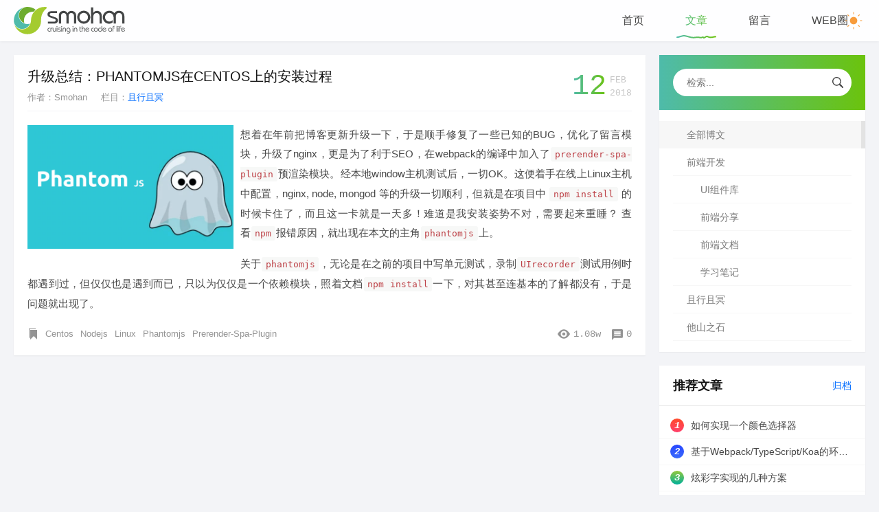

--- FILE ---
content_type: text/html; charset=utf-8
request_url: https://www.smohan.net/blog/t/prerender-spa-plugin
body_size: 28496
content:
<!DOCTYPE html><html lang="zh-CN" dir="ltr"><head> <meta charset="UTF-8"><meta name="viewport" content="width=device-width,initial-scale=1,user-scalable=no"><meta http-equiv="X-UA-Compatible" content="IE=edge,chrome=1"><link rel="apple-touch-icon" href="//img.smohan.net/app/touch-icon.png"><link rel="shortcut icon" type="image/ico" href="/static/img/favicon.ico"><meta name="apple-mobile-web-app-capable" content="yes"><meta name="theme-color" content="#6bc30d"><meta name="fragment" content="!"><meta name="format-detection" content="telephone=no"><meta name="domain" content="smohan.net,smohan.cn,smohan.im"><meta name="author" content="smohan, 水墨寒"><link rel="alternate" type="application/rss+xml" title="RSS 2.0" href="/rss.xml"><meta name="baidu_union_verify" content="7e975a2580972d7cfd5f66a89e20e787"><meta name="version" content="6.3.1"><script>let theme = sessionStorage.getItem("__mo_cache__theme")?.trim();
  const themeMedia = window.matchMedia("(prefers-color-scheme: light)");
  if (!theme) {
    if (themeMedia.matches) {
      theme = "light";
    } else {
      theme = "dark";
    }
  }
  document.documentElement.setAttribute("theme", theme);</script> <link rel="canonical" href="https://smohan.net/blog/t/prerender-spa-plugin"><meta name="keywords" content="水墨寒文章, 前端开发, 移动前端, 前端分享, 前端文档, 学习笔记, 且行且冥, 他山之石,水墨寒,smohan,javascript,smusic,jquery,css3,html5,前端博客,前端技术,css3学习,前端,smohan blog,水墨寒的博客,Cruising in the code of life,游弋在代码里的人生,prerender-spa-plugin"><meta name="description" content=""><title>prerender-spa-plugin - 文章 - 水墨寒的博客</title><script>var __GLOBAL_COUNT__=Number("1"),__GLOBAL_CATEGORY__=""</script><link href="/static/css/app.8cf03a9.css" rel="stylesheet"><link href="/static/css/blog-index.8cf03a9.css" rel="stylesheet"></head><body translate="no"> <header class="app-header"><div class="app-viewport app-header__body"><a href="/" class="logo">水墨寒的博客</a><nav class="nav" id="js-app-nav"><ul><li class="js-nav nav-index" data-path=""><a href="/">首页</a></li><li class="js-nav nav-blog" data-path="blog"><a href="/blog/">文章</a></li><li class="js-nav nav-message" data-path="message"><a href="/message/">留言</a></li><li class="js-nav nav-links" data-path="links"><a href="/links/">WEB圈</a></li></ul></nav><a class="toggle-nav" id="js-app-nav-toggle"><i></i> <i></i> <i></i></a></div><span class="theme-switch" id="theme-switch" title="切换主题"><svg xmlns="http://www.w3.org/2000/svg" width="100%" viewBox="0 0 24 24" fill="none" stroke-width="1" stroke-linecap="round" stroke-linejoin="round"><mask id="mask"><rect x="0" y="0" width="100%" height="100%" fill="white"></rect><circle class="moon-mask" cx="12" cy="4" r="9" fill="black"></circle></mask><circle class="sun-core" fill="currentColor" cx="12" cy="12" r="5" mask="url(#mask)"></circle><g class="sun-rays" stroke="currentColor"><line x1="12" y1="1" x2="12" y2="3"></line><line x1="12" y1="21" x2="12" y2="23"></line><line x1="4.22" y1="4.22" x2="5.64" y2="5.64"></line><line x1="18.36" y1="18.36" x2="19.78" y2="19.78"></line><line x1="1" y1="12" x2="3" y2="12"></line><line x1="21" y1="12" x2="23" y2="12"></line><line x1="4.22" y1="19.78" x2="5.64" y2="18.36"></line><line x1="18.36" y1="5.64" x2="19.78" y2="4.22"></line></g></svg></span></header> <main class="app-main blog-list"><div class="app-viewport"><div class="post-list"><div class="post-list__main"><article class="post-items"><div id="post-list-wrap">   <section class="post-item"><aside class="post-item__head"><div class="post-item__infos"><h3 class="post-item__title"><a class="gradient-link" href="/blog/me7esu">升级总结：phantomjs在Centos上的安装过程</a></h3><div class="post-item__author"><div class="info"><span>作者：</span>  <span>Smohan</span>  </div><div class="info"><span>栏目：</span> <a href="/blog/c/6" class="g-link">且行且冥</a></div></div></div><div class="post-item__time"><span class="day gradient-text">12</span><span class="year-month"> Feb <br> 2018 </span></div></aside><div class="post-item__body clearfix">  <figure class="post-item__thumbnail g-flicker"><a href="/blog/me7esu"><img src="[data-uri]" alt="升级总结：phantomjs在Centos上的安装过程" data-lazy="//img.smohan.net/442e99750d2ca18f5876a3fa83f3a8a9.png" class="lazy js-lazy"></a></figure>  <div class="markdown-body post-item__contents post-contents"> <p>想着在年前把博客更新升级一下，于是顺手修复了一些已知的BUG，优化了留言模块，升级了nginx，更是为了利于SEO，在webpack的编译中加入了<code>prerender-spa-plugin</code>预渲染模块。经本地window主机测试后，一切OK。这便着手在线上Linux主机中配置，nginx, node, mongod 等的升级一切顺利，但就是在项目中 <code>npm install</code> 的时候卡住了，而且这一卡就是一天多！难道是我安装姿势不对，需要起来重睡？ 查看<code>npm</code>报错原因，就出现在本文的主角<code>phantomjs</code>上。</p>
<p>关于<code>phantomjs</code>，无论是在之前的项目中写单元测试，录制<code>UIrecorder</code>测试用例时都遇到过，但仅仅也是遇到而已，只以为仅仅是一个依赖模块，照着文档<code>npm install</code>一下，对其甚至连基本的了解都没有，于是问题就出现了。</p> </div></div><aside class="post-item__foot clearfix"><div class="post-item__tags pull-left text-overflow"><svg class="svg-icon" height="16" width="16" aria-hidden="true"><use xlink:href="#icon-bookmaks"></use></svg>  <a href="/blog/t/centos" class="tag">centos</a>  <a href="/blog/t/nodejs" class="tag">nodejs</a>  <a href="/blog/t/linux" class="tag">linux</a>  <a href="/blog/t/phantomjs" class="tag">phantomjs</a>  <a href="/blog/t/prerender-spa-plugin" class="tag">prerender-spa-plugin</a>  </div><div class="post-item__count pull-right text-overflow"><span class="count"><svg class="svg-icon" height="18" width="18" aria-hidden="true" style="position:relative;top:-1px"><use xlink:href="#icon-eye"></use></svg> <strong>1.08w</strong></span><a href="/blog/me7esu#comments" class="count g-link"><svg class="svg-icon" height="16" width="16" aria-hidden="true"><use xlink:href="#icon-comment"></use></svg> <strong>0</strong></a></div></aside></section>   </div>  <section class="post-item posts-loading" id="posts-loading"><div class="posts-loading__head"><div class="posts-loading__item posts-loading__title"></div><div class="posts-loading__item posts-loading__info"></div></div><div class="posts-loading__body"><div class="posts-loading__item posts-loading__thumb"></div><div class="posts-loading__content"><div class="posts-loading__item"></div><div class="posts-loading__item"></div><div class="posts-loading__item"></div><div class="posts-loading__item"></div><div class="posts-loading__item"></div></div></div><div class="posts-loading__item posts-loading__foot"></div></section>  </article></div><aside class="post-list__aside"><div class="post-aside__item search-category" id="search-category-panel"><div class="post-search"><form class="post-search__form js-search-form"><label class="post-search__label"><input type="search" placeholder="检索..." spellcheck="false" autocomplete="off" id="search"> <span class="search-btn"><svg class="svg-icon" height="16" width="16" aria-hidden="true"><use xlink:href="#icon-search"></use></svg></span></label></form></div><div class="post-search-category"><div class="post-categroy shown js-category-wrap"> <ul id="blog-category"><li class="post-category__item" data-index="0"><a href="/blog/" class="actived">全部博文</a></li>  <li class="post-category__item" data-id="1" data-index="1"><a href="/blog/c/1" class="">前端开发</a></li>  <li class="post-category__item post-category__child" data-id="2" data-index="2"><a href="/blog/c/2" class="">UI组件库</a></li>  <li class="post-category__item post-category__child" data-id="3" data-index="3"><a href="/blog/c/3" class="">前端分享</a></li>  <li class="post-category__item post-category__child" data-id="4" data-index="4"><a href="/blog/c/4" class="">前端文档</a></li>  <li class="post-category__item post-category__child" data-id="5" data-index="5"><a href="/blog/c/5" class="">学习笔记</a></li>  <li class="post-category__item" data-id="6" data-index="6"><a href="/blog/c/6" class="">且行且冥</a></li>  <li class="post-category__item" data-id="7" data-index="7"><a href="/blog/c/7" class="">他山之石</a></li>  <li class="post-category__slider" style="top:0"></li></ul> </div><div class="post-search__result js-search-wrap"><ul class="post-search__list" id="post-search-list"></ul><div class="post-search__loading" id="post-search-loading"><div class="mo-loading"><span class="hour"></span> <span class="minute"></span></div><span class="gradient-text">Turn back the clock...</span></div><div class="post-search__empty" id="post-search-empty"><img src="[data-uri]" class="js-lazy" data-lazy="//img.smohan.net/app/qrcode_for_gh.jpg" alt="qrcode for gh" data-suffix="none"><p class="gradient-text">{ 关注公众号，获取最新文章 }</p></div></div></div></div><div class="post-aside__item post-aside__list"><aside class="head"><h2 class="title">推荐文章</h2><a href="/archives" class="g-link">归档</a></aside><ul class="items">  <li><a href="/blog/d5uvpu" title="如何实现一个颜色选择器" class="g-link">如何实现一个颜色选择器</a></li>  <li><a href="/blog/zkqfmq" title="基于Webpack/TypeScript/Koa的环境配置" class="g-link">基于Webpack/TypeScript/Koa的环境配置</a></li>  <li><a href="/blog/ssquhh" title="炫彩字实现的几种方案" class="g-link">炫彩字实现的几种方案</a></li>  <li><a href="/blog/xbbqk9" title="将Markdown代码块转换成可运行实例" class="g-link">将Markdown代码块转换成可运行实例</a></li>  <li><a href="/blog/css-nesting" title="在原生CSS中使用嵌套" class="g-link">在原生CSS中使用嵌套</a></li>  <li><a href="/blog/10years" title="博客这十年" class="g-link">博客这十年</a></li>  </ul></div><div id="aside-end-placeholder"></div></aside></div></div></main><template id="tpl-post-search">{{~it.list :item}}<li><a class="text-overflow g-link" href="/blog/{{!item.alias}}" title="{{!item.title}}">{{? item.type !== 'post' }} <svg class="svg-icon" height="16" width="16" aria-hidden="true"><use xlink:href="#icon-github"></use></svg> {{? }} {{!item.title}}</a></li>{{~}}</template><template id="tpl-post-item"><aside class="post-item__head"><div class="post-item__infos"><h3 class="post-item__title"><a class="gradient-link" href="/blog/{{!it.item.alias}}">{{!it.item.title}}</a></h3><div class="post-item__author"><div class="info"><span>作者：</span> {{? !it.item.sourceAuthor || it.item.sourceAuthor === 'smohan'}} <span>Smohan</span> {{??}} <a href="{{!it.item.sourceUrl}}" target="_blank" class="g-link">{{!it.item.sourceAuthor}}</a> {{?}}</div><div class="info"><span>栏目：</span> <a href="/blog/c/{{!it.item.category.id}}" class="g-link">{{!it.item.category.name}}</a></div></div></div><div class="post-item__time"><span class="day gradient-text">{{!it.item.day}}</span> <span class="year-month">{{!it.item.month}}<br>{{!it.item.year}}</span></div></aside><div class="post-item__body clearfix">{{? it.item.thumbnail}}<figure class="post-item__thumbnail g-flicker"><a href="/blog/{{!it.item.alias}}"><img src="[data-uri]" alt="{{!it.item.title}}" data-lazy="{{!it.item.thumbnail}}" class="lazy js-lazy"></a></figure>{{?}}<div class="markdown-body post-item__contents post-contents">{{=it.item.summary}}</div></div><aside class="post-item__foot clearfix"><div class="post-item__tags pull-left text-overflow"><svg class="svg-icon" height="16" width="16" aria-hidden="true"><use xlink:href="#icon-bookmaks"></use></svg> {{~it.item.tags :tag:index}} <a href="/blog/t/{{!encodeURIComponent(tag)}}" class="tag">{{!tag}}</a> {{~}}</div><div class="post-item__count pull-right text-overflow"><span class="count"><svg class="svg-icon" height="18" width="18" aria-hidden="true" style="position:relative;top:-1px"><use xlink:href="#icon-eye"></use></svg> <strong>{{!it.item.views}}</strong> </span><a href="/blog/{{!it.item.alias}}#comments" class="count g-link"><svg class="svg-icon" height="16" width="16" aria-hidden="true"><use xlink:href="#icon-comment"></use></svg> <strong>{{=it.item.comments}}</strong></a></div></aside></template> <footer class="app-footer"><div class="app-viewport"><div class="footer-top clearfix"><h3 class="slogan">SMOHAN · 游弋在代码里的人生！</h3><form class="search-form" method="get" action="//google.com.hk/search" target="_blank" autocomplete="off"><input type="hidden" name="ie" value="UTF-8"> <input type="hidden" name="oe" value="UTF-8"> <input type="hidden" name="hl" value="zh-CN"> <input type="hidden" name="domains" value="smohan.net"> <input type="hidden" name="sitesearch" value="smohan.net"> <input type="text" class="search-input" placeholder="Search..." name="q" spellcheck="false" maxlength="40"> <button type="submit" class="search-btn"><svg class="svg-icon" height="16" version="1.1" width="16" aria-hidden="true"><use xlink:href="#icon-search"></use></svg></button></form></div><div class="footer-bottom"><ul class="links"><li><a href="/about/" class="gradient-link">关于</a></li><li><a href="/archives/" class="gradient-link">归档</a></li><li><a href="/rss.xml" class="gradient-link" target="_blank">Rss</a></li><li><a href="https://s-mohan.github.io/demo/" class="gradient-link" target="_blank">Demo</a></li><li><a href="/sitemap.xml" class="gradient-link" target="_blank">Sitemap</a></li></ul><p class="copyright">Copyright © 2012-2025 Smohan. All Rights Reserved.盗版必究.V.6.3.1. <a href="https://beian.miit.gov.cn/" class="gradient-text" target="_blank">陕ICP备2022000292号-1</a>.</p><div class="contact-way"><a target="_blank" href="https://github.com/S-mohan/"><svg class="svg-icon" height="18" version="1.1" width="18" aria-hidden="true"><use xlink:href="#icon-github"></use></svg> </a><a target="_blank" href="https://weibo.com/smohan/"><svg class="svg-icon" height="18" version="1.1" width="18" aria-hidden="true"><use xlink:href="#icon-weibo"></use></svg> </a><a target="_blank" href="https://codepen.io/smohan/"><svg class="svg-icon" height="18" version="1.1" width="18" aria-hidden="true"><use xlink:href="#icon-codepen"></use></svg></a></div></div></div></footer><a role="button" class="fixed-btn fixed-btn--menu" id="post-toc-open" title="展开章节目录"><i></i><i></i><i></i></a> <a role="button" class="fixed-btn fixed-btn--top" id="scrollToTop" onclick="window.scrollTo(0,0)"></a> <svg aria-hidden="true" focusable="false" style="width:0;height:0;position:absolute"><linearGradient id="gradient-horizontal"><stop offset="0%" stop-color="var(--color-assist)"/><stop offset="100%" stop-color="var(--color-primary)"/></linearGradient><linearGradient id="gradient-vertical" x2="0" y2="1"><stop offset="0%" stop-color="var(--color-assist)"/><stop offset="100%" stop-color="var(--color-primary)"/></linearGradient></svg> <svg aria-hidden="true" style="position:absolute;width:0;height:0;overflow:hidden" version="1.1" id="smohan-svg-icons" xmlns="http://www.w3.org/2000/svg" xmlns:xlink="http://www.w3.org/1999/xlink"><symbol id="icon-bookmaks" viewBox="0 0 32 32"><path d="M8 4v28l10-10 10 10v-28h-20zM24 0h-20v28l2-2v-24h18v-2z"></path></symbol><symbol id="icon-chrome" viewBox="0 0 32 32"><path d="M8.071 13.954l-4.579-7.931c2.932-3.671 7.445-6.023 12.508-6.023 5.857 0 10.978 3.148 13.767 7.844h-13.055c-0.235-0.020-0.472-0.031-0.711-0.031-3.809 0-7.018 2.614-7.929 6.142zM21.728 10.156h9.171c0.711 1.81 1.101 3.781 1.101 5.844 0 8.776-7.066 15.9-15.818 15.998l6.544-11.334c0.921-1.324 1.462-2.932 1.462-4.664 0-2.287-0.943-4.357-2.459-5.844zM10.188 16c0-3.205 2.607-5.813 5.813-5.813s5.813 2.607 5.813 5.813c0 3.205-2.608 5.813-5.813 5.813s-5.813-2.608-5.813-5.813zM18.193 23.889l-4.581 7.934c-7.704-1.153-13.613-7.797-13.613-15.822 0-2.851 0.746-5.526 2.053-7.845l6.532 11.314c1.308 2.785 4.14 4.718 7.415 4.718 0.759 0 1.495-0.104 2.193-0.299z"></path></symbol><symbol id="icon-codepen" viewBox="0 0 32 32"><path d="M31.525 10.135l-14.933-9.956c-0.358-0.239-0.825-0.239-1.183 0l-14.933 9.956c-0.297 0.198-0.475 0.531-0.475 0.887v9.956c0 0.357 0.178 0.69 0.475 0.887l14.933 9.956c0.179 0.119 0.385 0.179 0.592 0.179s0.413-0.060 0.592-0.179l14.933-9.956c0.297-0.198 0.475-0.531 0.475-0.887v-9.956c0-0.357-0.178-0.69-0.475-0.887zM16 19.696l-5.544-3.696 5.544-3.696 5.544 3.696-5.544 3.696zM17.067 10.451v-7.392l11.944 7.963-5.544 3.696-6.4-4.267zM14.933 10.451l-6.4 4.267-5.544-3.696 11.944-7.963v7.392zM6.61 16l-4.477 2.985v-5.969l4.477 2.985zM8.533 17.282l6.4 4.267v7.392l-11.944-7.962 5.544-3.696zM17.067 21.549l6.4-4.267 5.544 3.696-11.944 7.962v-7.392zM25.39 16l4.477-2.985v5.969l-4.477-2.985z"></path></symbol><symbol id="icon-comment" viewBox="0 0 32 32"><path d="M25.615 9.615v-3.23h-19.23v3.23h19.23zM25.615 14.423v-3.23h-19.23v3.23h19.23zM25.615 19.23v-3.23h-19.23v3.23h19.23zM28.845 0c1.728 0 3.155 1.427 3.155 3.155v19.23c0 1.728-1.427 3.23-3.155 3.23h-22.46l-6.385 6.385v-28.845c0-1.728 1.427-3.155 3.155-3.155h25.69z"></path></symbol><symbol id="icon-download" viewBox="0 0 32 32"><path d="M22.688 17.228h-4v-4.971h-5.375v4.971h-4l6.688 6.257 6.688-6.257zM25.813 13.544c3.438 0.234 6.188 2.924 6.188 6.199 0 3.45-3 6.257-6.688 6.257h-17.313c-4.438 0-8-3.333-8-7.485 0-3.86 3.125-7.018 7.125-7.427 1.688-2.982 5-5.088 8.875-5.088 4.875 0 8.875 3.216 9.813 7.544z"></path></symbol><symbol id="icon-eye" viewBox="0 0 32 32"><path d="M16.12 4c-10.12 0-16.12 12-16.12 12s6 12 16.12 12c9.88 0 15.88-12 15.88-12s-6-12-15.88-12zM16 24c-4.4 0-8-3.56-8-8 0-4.4 3.6-8 8-8 4.44 0 8 3.6 8 8 0 4.44-3.56 8-8 8zM20 16c0 2.22-1.78 4-4 4s-4-1.78-4-4c0-2.22 1.78-4 4-4s4 1.78 4 4z"></path></symbol><symbol id="icon-fire" viewBox="0 0 32 32"><path d="M9.897 32c-2.147-4.438-1.004-6.981 0.647-9.376 1.807-2.624 2.273-5.221 2.273-5.221s1.421 1.834 0.852 4.703c2.51-2.775 2.983-7.196 2.604-8.889 5.673 3.938 8.097 12.464 4.83 18.783 17.378-9.767 4.323-24.38 2.050-26.027 0.758 1.646 0.901 4.433-0.629 5.785-2.591-9.759-8.997-11.759-8.997-11.759 0.758 5.033-2.746 10.536-6.125 14.648-0.119-2.007-0.245-3.392-1.307-5.312-0.238 3.646-3.043 6.617-3.803 10.27-1.029 4.946 0.771 8.568 7.606 12.394z"></path></symbol><symbol id="icon-github" viewBox="0 0 32 32"><path d="M16 0c-8.84 0-16 7.16-16 16 0 7.080 4.58 13.060 10.94 15.18 0.8 0.14 1.1-0.34 1.1-0.76 0-0.38-0.020-1.64-0.020-2.98-4.020 0.74-5.060-0.98-5.38-1.88-0.18-0.46-0.96-1.88-1.64-2.26-0.56-0.3-1.36-1.040-0.020-1.060 1.26-0.020 2.16 1.16 2.46 1.64 1.44 2.42 3.74 1.74 4.66 1.32 0.14-1.040 0.56-1.74 1.020-2.14-3.56-0.4-7.28-1.78-7.28-7.9 0-1.74 0.62-3.18 1.64-4.3-0.16-0.4-0.72-2.040 0.16-4.24 0 0 1.34-0.42 4.4 1.64 1.28-0.36 2.64-0.54 4-0.54s2.72 0.18 4 0.54c3.060-2.080 4.4-1.64 4.4-1.64 0.88 2.2 0.32 3.84 0.16 4.24 1.020 1.12 1.64 2.54 1.64 4.3 0 6.14-3.74 7.5-7.3 7.9 0.58 0.5 1.080 1.46 1.080 2.96 0 2.14-0.020 3.86-0.020 4.4 0 0.42 0.3 0.92 1.1 0.76 6.513-2.199 10.898-8.306 10.9-15.18 0-8.84-7.16-16-16-16z"></path></symbol><symbol id="icon-heart" viewBox="0 0 32 32"><path d="M23.6 2c-3.363 0-6.258 2.736-7.599 5.594-1.342-2.858-4.237-5.594-7.601-5.594-4.637 0-8.4 3.764-8.4 8.401 0 9.433 9.516 11.906 16.001 21.232 6.13-9.268 15.999-12.1 15.999-21.232 0-4.637-3.763-8.401-8.4-8.401z"></path></symbol><symbol id="icon-juejin" viewBox="0 0 32 32"><path d="M18.902 6.164l-2.908-2.16-3.195 2.377 3.195 2.4 3.206-2.4-0.298-0.217zM29.921 14.541l-13.934 10.353-13.926-10.347-2.057 1.557 15.983 11.874 15.992-11.881-2.057-1.556zM15.987 15.381l-7.583-5.632-2.056 1.555 9.639 7.162 9.648-7.168-2.056-1.556-7.591 5.64z"></path></symbol><symbol id="icon-link" viewBox="0 0 32 32"><path d="M29.333 21.333h2.667v8c0 1.467-1.2 2.667-2.667 2.667h-26.667c-1.467 0-2.667-1.2-2.667-2.667v-26.667c0-1.467 1.2-2.667 2.667-2.667h8v2.667h-8v26.667h26.667v-8zM16 0l6 6-8.667 8.667 4 4 8.667-8.667 6 6v-16h-16z"></path></symbol><symbol id="icon-location" viewBox="0 0 32 32"><path d="M16 2.667c-5.16 0-9.333 4.173-9.333 9.333 0 7 9.333 17.333 9.333 17.333s9.333-10.333 9.333-17.333c0-5.16-4.173-9.333-9.333-9.333zM16 15.333c-1.84 0-3.333-1.493-3.333-3.333s1.493-3.333 3.333-3.333c1.84 0 3.333 1.493 3.333 3.333s-1.493 3.333-3.333 3.333z"></path></symbol><symbol id="icon-note" viewBox="0 0 32 32"><path d="M18.899 0.003l13.078 13.403-15.68 16.916-16.266 1.366 1.627-15.941z"></path></symbol><symbol id="icon-search" viewBox="0 0 32 32"><path d="M31.36 28.373l-8.128-8.171c1.547-2.158 2.375-4.748 2.368-7.403 0-7.061-5.739-12.8-12.8-12.8s-12.8 5.739-12.8 12.8c0 7.061 5.739 12.8 12.8 12.8 2.773 0 5.291-0.875 7.403-2.368l8.171 8.128c0.405 0.427 0.96 0.64 1.493 0.64s1.109-0.192 1.493-0.64c0.399-0.399 0.624-0.94 0.624-1.504s-0.224-1.105-0.624-1.504v0.021zM12.8 22.827c-5.525 0-10.027-4.501-10.027-10.027s4.501-10.027 10.027-10.027c5.525 0 10.027 4.501 10.027 10.027s-4.501 10.027-10.027 10.027z"></path></symbol><symbol id="icon-thumb" viewBox="0 0 32 32"><path d="M32 14.59l-0.068 0.131h0.068v2.689c0 0.393-0.068 0.721-0.204 1.049l-4.426 9.836c-0.409 0.984-1.43 1.705-2.655 1.705h-13.072c-1.566 0-2.928-1.311-2.928-2.82v-13.967c0-0.787 0.34-1.443 0.885-1.967l9.532-9.246 1.566 1.508c0.409 0.393 0.613 0.852 0.613 1.443v0.459l-1.43 6.426h9.192c1.566 0 2.928 1.246 2.928 2.754zM0 30v-16.787h5.855v16.787h-5.855z"></path></symbol><symbol id="icon-wechat" viewBox="0 0 32 32"><path d="M25.621 18.297c-0.764 0-1.385-0.647-1.385-1.449 0-0.798 0.622-1.445 1.385-1.445s1.385 0.647 1.385 1.445c0 0.803-0.622 1.449-1.385 1.449zM18.495 18.297c-0.764 0-1.385-0.647-1.385-1.449 0-0.798 0.622-1.445 1.385-1.445s1.385 0.647 1.385 1.445c0 0.803-0.622 1.449-1.385 1.449zM31.983 20.357c0-4.683-4.036-8.517-9.151-8.848-0.239-0.013-0.479-0.023-0.719-0.023-5.452 0-9.87 3.972-9.87 8.871 0 0.739 0.102 1.454 0.293 2.137 1.061 3.867 4.946 6.734 9.577 6.734 1.576 0 3.063-0.331 4.382-0.922l2.216 1.564c0 0 0.591 0.426 0.533-0.395l-0.626-2.449c2.065-1.624 3.366-4.009 3.366-6.669z"></path><path d="M7.001 10.38c-0.764 0-1.385-0.646-1.385-1.445 0-0.803 0.621-1.449 1.385-1.449 0.768 0 1.385 0.647 1.385 1.449 0 0.798-0.617 1.445-1.385 1.445zM15.725 7.486c0.764 0 1.385 0.647 1.385 1.449 0 0.798-0.621 1.445-1.385 1.445-0.768 0-1.385-0.646-1.385-1.445 0-0.803 0.617-1.449 1.385-1.449zM22.114 10.747c0.213 0 0.421 0.009 0.63 0.019-0.813-4.958-5.563-8.766-11.304-8.766-6.309-0-11.424 4.601-11.424 10.27 0 3.16 1.589 5.986 4.085 7.871l-0.844 3.289c0 0-0.288 1.092 0.804 0.601l3.148-2.22c1.31 0.473 2.735 0.734 4.231 0.734 0.129 0 0.253-0.009 0.377-0.009-0.182-0.702-0.28-1.431-0.28-2.179 0-5.298 4.746-9.609 10.576-9.609z"></path></symbol><symbol id="icon-weibo" viewBox="0 0 32 32"><path d="M13.444 27.913c-5.3 0.565-9.875-2.019-10.219-5.762-0.344-3.749 3.675-7.236 8.969-7.801 5.3-0.565 9.875 2.019 10.213 5.762 0.35 3.749-3.669 7.242-8.963 7.801zM24.038 15.482c-0.45-0.148-0.762-0.242-0.525-0.882 0.512-1.387 0.563-2.578 0.006-3.433-1.038-1.595-3.881-1.514-7.137-0.040 0 0-1.025 0.478-0.762-0.39 0.5-1.737 0.425-3.184-0.356-4.025-1.769-1.905-6.469 0.074-10.5 4.415-3.013 3.238-4.763 6.69-4.763 9.672 0 5.694 6.787 9.161 13.425 9.161 8.7 0 14.494-5.445 14.494-9.766 0-2.618-2.044-4.099-3.881-4.712z"></path><path d="M29.819 5.049c-2.1-2.511-5.2-3.466-8.063-2.813-0.663 0.155-1.081 0.855-0.938 1.562 0.144 0.713 0.788 1.164 1.45 1.010 2.038-0.464 4.238 0.215 5.731 1.999s1.9 4.213 1.256 6.34c-0.206 0.693 0.144 1.434 0.788 1.662 0.644 0.222 1.331-0.155 1.544-0.848v-0.007c0.9-2.975 0.331-6.394-1.769-8.905z"></path><path d="M26.587 8.192c-1.025-1.225-2.538-1.689-3.925-1.366-0.569 0.128-0.931 0.74-0.813 1.353 0.125 0.613 0.688 1.003 1.25 0.868 0.681-0.155 1.419 0.074 1.919 0.666 0.5 0.599 0.637 1.413 0.419 2.127-0.175 0.592 0.125 1.238 0.681 1.434 0.556 0.188 1.15-0.135 1.331-0.734 0.438-1.461 0.163-3.13-0.863-4.348z"></path><path d="M13.738 21.136c-0.188 0.343-0.594 0.505-0.912 0.363-0.319-0.135-0.412-0.525-0.231-0.855 0.188-0.33 0.581-0.491 0.894-0.363 0.313 0.121 0.425 0.505 0.25 0.855zM12.044 23.464c-0.512 0.882-1.613 1.265-2.438 0.862-0.813-0.397-1.056-1.42-0.544-2.282 0.506-0.855 1.569-1.238 2.387-0.868 0.831 0.384 1.1 1.4 0.594 2.288zM13.969 17.232c-2.519-0.707-5.369 0.646-6.463 3.036-1.119 2.437-0.037 5.149 2.506 6.037 2.637 0.915 5.75-0.491 6.831-3.116 1.069-2.578-0.262-5.223-2.875-5.957z"></path></symbol><symbol id="icon-cancel" viewBox="0 0 32 32"><path d="M22.688 20.813l-4.813-4.813 4.813-4.813-1.875-1.875-4.813 4.813-4.813-4.813-1.875 1.875 4.813 4.813-4.813 4.813 1.875 1.875 4.813-4.813 4.813 4.813zM16 2.688c7.375 0 13.313 5.938 13.313 13.313s-5.938 13.313-13.313 13.313-13.313-5.938-13.313-13.313 5.938-13.313 13.313-13.313z"></path></symbol><symbol id="icon-check_circle" viewBox="0 0 32 32"><path d="M13.313 22.688l12-12-1.875-1.938-10.125 10.125-4.75-4.75-1.875 1.875zM16 2.688c7.375 0 13.313 5.938 13.313 13.313s-5.938 13.313-13.313 13.313-13.313-5.938-13.313-13.313 5.938-13.313 13.313-13.313z"></path></symbol><symbol id="icon-close" viewBox="0 0 32 32"><path d="M25.313 8.563l-7.438 7.438 7.438 7.438-1.875 1.875-7.438-7.438-7.438 7.438-1.875-1.875 7.438-7.438-7.438-7.438 1.875-1.875 7.438 7.438 7.438-7.438z"></path></symbol><symbol id="icon-favorite_border" viewBox="0 0 32 32"><path d="M16.125 24.75c6.375-5.75 10.563-9.563 10.563-13.438 0-2.688-2-4.625-4.688-4.625-2.063 0-4.063 1.313-4.75 3.125h-2.5c-0.688-1.813-2.688-3.125-4.75-3.125-2.688 0-4.688 1.938-4.688 4.625 0 3.875 4.188 7.688 10.563 13.438l0.125 0.125zM22 4c4.125 0 7.313 3.188 7.313 7.313 0 5.063-4.5 9.125-11.375 15.375l-1.938 1.75-1.938-1.688c-6.875-6.25-11.375-10.375-11.375-15.438 0-4.125 3.188-7.313 7.313-7.313 2.313 0 4.563 1.125 6 2.813 1.438-1.688 3.688-2.813 6-2.813z"></path></symbol><symbol id="icon-twitter" viewBox="0 0 32 32"><path d="M31.939 6.092c-1.18 0.519-2.44 0.872-3.767 1.033 1.352-0.815 2.392-2.099 2.884-3.631-1.268 0.74-2.673 1.279-4.169 1.579-1.195-1.279-2.897-2.079-4.788-2.079-3.623 0-6.56 2.937-6.56 6.556 0 0.52 0.060 1.020 0.169 1.499-5.453-0.257-10.287-2.876-13.521-6.835-0.569 0.963-0.888 2.081-0.888 3.3 0 2.28 1.16 4.284 2.917 5.461-1.076-0.035-2.088-0.331-2.971-0.821v0.081c0 3.18 2.257 5.832 5.261 6.436-0.551 0.148-1.132 0.228-1.728 0.228-0.419 0-0.82-0.040-1.221-0.115 0.841 2.604 3.26 4.503 6.139 4.556-2.24 1.759-5.079 2.807-8.136 2.807-0.52 0-1.039-0.031-1.56-0.089 2.919 1.859 6.357 2.945 10.076 2.945 12.072 0 18.665-9.995 18.665-18.648 0-0.279 0-0.56-0.020-0.84 1.281-0.919 2.4-2.080 3.28-3.397l-0.063-0.027z"></path></symbol><symbol id="icon-face" viewBox="0 0 32 32"><path d="M16 21.313c2 0 3.688-1.063 4.625-2.625h2.188c-1.063 2.75-3.688 4.625-6.813 4.625s-5.75-1.875-6.813-4.625h2.188c0.938 1.563 2.625 2.625 4.625 2.625zM16 26.688c5.875 0 10.688-4.813 10.688-10.688s-4.813-10.688-10.688-10.688-10.688 4.813-10.688 10.688 4.813 10.688 10.688 10.688zM16 2.688c7.375 0 13.313 5.938 13.313 13.313s-5.938 13.313-13.313 13.313-13.313-5.938-13.313-13.313 5.938-13.313 13.313-13.313zM9.313 12.688c0-1.125 0.875-2 2-2s2 0.875 2 2-0.875 2-2 2-2-0.875-2-2zM18.688 12.688c0-1.125 0.875-2 2-2s2 0.875 2 2-0.875 2-2 2-2-0.875-2-2z"></path></symbol><symbol id="icon-face-2" viewBox="0 0 32 32"><path d="M16 23.313c-3.125 0-5.75-1.875-6.813-4.625h13.625c-1.063 2.75-3.688 4.625-6.813 4.625zM11.813 13.25l-1.375 1.438-1.438-1.438 2.813-2.813 2.875 2.813-1.438 1.438zM17.313 13.25l2.875-2.813 2.813 2.813-1.438 1.438-1.375-1.438-1.438 1.438zM16 26.688c5.875 0 10.688-4.813 10.688-10.688s-4.813-10.688-10.688-10.688-10.688 4.813-10.688 10.688 4.813 10.688 10.688 10.688zM16 2.688c7.375 0 13.313 5.938 13.313 13.313s-5.938 13.313-13.313 13.313-13.313-5.938-13.313-13.313 5.938-13.313 13.313-13.313z"></path></symbol></svg> <script async src="https://www.googletagmanager.com/gtag/js?id=G-VDFFP3NZZ0"></script><script>function gtag(){dataLayer.push(arguments)}window.dataLayer=window.dataLayer||[],gtag("js",new Date),gtag("config","G-VDFFP3NZZ0")</script> <script type="text/javascript" src="/static/js/app.8cf03a9.js"></script><script type="text/javascript" src="/static/js/blog-index.8cf03a9.js"></script></body></html>

--- FILE ---
content_type: text/css
request_url: https://www.smohan.net/static/css/app.8cf03a9.css
body_size: 62030
content:
:root{--color-primary:#6bc30d;--color-assist:#4ebbaa;--color-link:#016cff;--color-link-hover:#0366d6;--font-number:tabular-nums,SourceCodeProRegular,Menlo,Monaco,Consolas,Courier New,monospace;--gradient-bg:linear-gradient(90deg,var(--color-assist),var(--color-primary));--gradient-bg-reverse:linear-gradient(270deg,var(--color-assist),var(--color-primary));--gradient-bg-important:linear-gradient(90deg,#f05f57,#b3315f);--img-bg:linear-gradient(180deg,#e1f4f1,#cff9a3)}:root,:root[theme=light]{--color-title:#141414;--color-text:#474747;--color-describe:#7a7a7a;--color-hint:#949494;--color-placeholder:#c7c7c7;--color-border:#e3e3e3;--color-border-middle:#f1f1f1;--color-border-hint:#f7f7f7;--color-bg-page:#f3f4f7;--color-bg-lighten:#f7f8f7;--color-bg-container:#fff;--color-bg-header:hsla(0,0%,100%,0.88);--color-bg-medium-zoom:hsla(0,0%,100%,0.5);--color-bg-countdown:#141414;--color-bg-sandbox:#fff;--color-bg-sandbox-active:#f3f4f7;--shadow-header:0 1px 4px 0 rgba(0,0,0,0.05);--app-logo:url(/static/img/logo-black.c57ddc8.svg)}:root[theme=dark]{--color-title:#fff;--color-text:#ebebeb;--color-describe:#858585;--color-hint:#6b6b6b;--color-placeholder:#383838;--color-border:#5e5e5e;--color-border-middle:#3f3f3f;--color-border-hint:#191919;--color-bg-page:#1f1f1f;--color-bg-lighten:#1f1f1f;--color-bg-container:#0f0f0f;--color-bg-header:rgba(22,22,23,0.8);--color-bg-medium-zoom:rgba(0,0,0,0.5);--color-bg-sandbox:#1f1f1f;--color-bg-sandbox-active:#383838;--shadow-header:none;--app-logo:url(/static/img/logo-white.4fd152a.svg)}main{display:block}b,strong{font-weight:bolder}small{font-size:80%}sub,sup{font-size:75%;line-height:0;position:relative;vertical-align:initial}sub{bottom:-.25em}sup{top:-.5em}img{border-style:none}button,input,textarea{font-family:inherit;font-size:100%;line-height:1.15;margin:0}button,input{overflow:visible}button{text-transform:none}[type=button],button{-webkit-appearance:button;appearance:button}[type=button]::-moz-focus-inner,button::-moz-focus-inner{border-style:none;padding:0}[type=button]:-moz-focusring,button:-moz-focusring{outline:1px dotted ButtonText}progress{vertical-align:initial}textarea{overflow:auto}details{display:block}summary{display:list-item}[hidden],template{display:none}*{box-sizing:border-box}body,html{scroll-behavior:smooth;scroll-padding-top:80px}html{-webkit-tap-highlight-color:rgba(0,0,0,0);-ms-text-size-adjust:100%;-webkit-text-size-adjust:100%;-webkit-font-smoothing:antialiased;-moz-osx-font-smoothing:grayscale;-webkit-overflow-scrolling:touch;line-height:1.15}body{font-family:Helvetica Neue,Helvetica,PingFang SC,Hiragino Sans GB,Microsoft YaHei,\\5FAE软雅黑,Arial,sans-serif;font-size:14px;line-height:1.5;margin:0;padding:0;white-space:normal;color:var(--color-text);background-color:var(--color-bg-page);max-width:100vw}.link,a{background-color:initial;color:var(--color-link);text-decoration:none}@media(any-hover:hover){.link:hover,a:hover{color:var(--color-link-hover)}}h1,h2,h3,h4,h5,h6{color:var(--color-title)}.app-viewport{padding-left:20px;padding-right:20px;margin-left:auto;margin-right:auto;max-width:1380px;width:100%}.app-main{position:relative;min-height:90vh}@media screen and (max-width:760px){.app-viewport{padding-left:15px;padding-right:15px}}.app-header{position:fixed;width:100%;top:0;left:0;min-height:60px;background-color:var(--color-bg-header);box-shadow:var(--shadow-header);z-index:50;-webkit-user-select:none;user-select:none;-webkit-backdrop-filter:saturate(180%) blur(20px);backdrop-filter:saturate(180%) blur(20px)}.app-header .app-header__body{display:flex;flex-flow:row nowrap;align-items:center}.app-header .logo{display:block;width:162px;height:40px;background:var(--app-logo) no-repeat;background-size:cover;text-indent:-9999rem;margin:10px 0;text-decoration:none;flex-shrink:0}.app-header .nav{flex:1 1 auto;margin-left:30px;justify-content:flex-end;color:var(--color-text)}.app-header .nav ul{margin:0;padding:0;list-style:none}.app-header .nav>ul{display:flex;justify-content:flex-end}.app-header .nav>ul>li{margin:0 5px;position:relative;display:block}.app-header .nav>ul>li:last-child{margin-right:0}.app-header .nav>ul>li svg{position:absolute;left:0;right:0;bottom:4px;margin:auto;z-index:3}.app-header .nav>ul>li.nav-index path{stroke-dasharray:45;stroke-dashoffset:45;animation:navPath .5s cubic-bezier(.27,.22,.44,1.03) .25s 1 normal both running}.app-header .nav>ul>li.nav-blog path,.app-header .nav>ul>li.nav-message path{stroke-dasharray:60;stroke-dashoffset:60;animation:navPath .5s cubic-bezier(.27,.22,.44,1.03) .25s 1 normal both running}.app-header .nav>ul>li.nav-links path{stroke-dasharray:84;stroke-dashoffset:84;animation:navPath .5s cubic-bezier(.27,.22,.44,1.03) .25s 1 normal both running}.app-header .nav>ul>li>a{font-size:16px;line-height:30px;padding:15px 25px;display:block;text-decoration:none;color:inherit;cursor:pointer;font-weight:500}.app-header .nav>ul>li.is-active>a{color:var(--color-primary)}.app-header .toggle-nav{position:absolute;right:15px;top:18px;display:none}.app-header .toggle-nav i{width:24px;height:2px;display:block;background-color:var(--color-title);transition:all .3s ease-in-out;margin:5px auto}.app-header .toggle-nav.is-active{transition:transform .3s ease-in-out;transform:rotate(45deg);top:15px;right:12px}.app-header .toggle-nav.is-active i:nth-of-type(2){width:0}.app-header .toggle-nav.is-active i:first-of-type,.app-header .toggle-nav.is-active i:nth-of-type(3){transition-delay:.3s}.app-header .toggle-nav.is-active i:first-of-type{transform:translateY(13px)}.app-header .toggle-nav.is-active i:nth-of-type(3){transform:translateY(-1px) rotate(90deg)}.app-header .theme-switch{width:26px;height:26px;position:absolute;right:24px;top:50%;transform:translateY(-50%)}@media screen and (max-width:760px){.app-header .app-header__body{display:block}.app-header .app-header__body .nav{flex:unset;position:absolute;width:100%;top:100%;left:0;background-color:var(--color-bg-header);margin:0;border-bottom:1px solid var(--color-border);height:0;overflow:hidden;transition:all .3s ease-in-out;-webkit-backdrop-filter:saturate(180%) blur(20px);backdrop-filter:saturate(180%) blur(20px)}.app-header .app-header__body .nav.is-shown{height:70vh}.app-header .app-header__body .nav>ul{display:block;margin:10px 0 0}.app-header .app-header__body .nav>ul>li{display:block;margin:10px 0}.app-header .app-header__body .nav>ul>li:after{content:none}.app-header .app-header__body .nav>ul>li>a{display:block;line-height:30px;padding:10px 20px;text-align:center}.app-header .app-header__body .nav>ul>li svg{bottom:-2px}.app-header .app-header__body .toggle-nav{display:block}.app-header .theme-switch{right:60px}}@keyframes navPath{to{stroke-dashoffset:0}}.theme-switch{color:#f89c3b;-webkit-user-select:none;user-select:none;cursor:pointer}.theme-switch .moon-mask,.theme-switch .sun-core,.theme-switch .sun-rays{transition:.75s ease-out;transform-origin:center center}.theme-switch.theme-light .moon-mask{r:5;transform:rotate(-90deg);cx:20;cy:0}.theme-switch.theme-dark{color:#fff;width:32px;height:32px}.theme-switch.theme-dark .moon-mask{r:9;cx:12;cy:4}.theme-switch.theme-dark .sun-core{transform:rotate(-40deg)}.theme-switch.theme-dark .sun-rays{transform:rotate(-180deg);opacity:0}.app-footer{color:#6b6b6b;background-color:#0f0f0f;margin-top:30px}.app-footer .footer-top{padding:15px 0;border-bottom:1px solid #282828}.app-footer .slogan{color:hsla(0,0%,100%,.8);font-size:1rem;line-height:2;margin:0;font-weight:500;float:left}.app-footer .search-form{height:33px;float:right;width:8rem;background-color:#0f0f0f;padding-bottom:1px;margin-top:-1px;transition:all .2s ease-in-out;position:relative}@media(any-hover:hover){.app-footer .search-form:hover{background-color:var(--color-border-hint)}.app-footer .search-form:hover .search-btn{color:#fff}}.app-footer .search-form:focus-within{background-image:var(--gradient-bg);width:15rem}.app-footer .search-form:focus-within .search-btn{color:#fff}.app-footer .search-form:focus-within .search-btn .svg-icon{fill:url(#gradient-horizontal) currentColor}.app-footer .search-form .search-input{display:block;width:100%;border:none;height:32px;background-color:#0f0f0f;outline:none;padding:6px 10px 6px 0;line-height:20px;font-size:12px;color:inherit}.app-footer .search-form .search-btn{-webkit-appearance:none;appearance:none;background-color:initial;border:none;display:flex;width:32px;height:32px;align-items:center;justify-content:center;color:inherit;outline:none;-webkit-user-select:none;user-select:none;transition:all .2s ease-in-out;position:absolute;top:0;right:0;cursor:pointer}.app-footer .footer-bottom{position:relative;padding:15px 200px 15px 0}.app-footer .links{margin:0;padding:0;list-style:none;font-size:0}.app-footer .links li{display:inline-block;margin:10px 20px 10px 0}.app-footer .links a{color:#7a7a7a;font-size:14px;text-decoration:none;border-bottom:1px solid transparent}@media(any-hover:hover){.app-footer .links a:hover{color:var(--color-primary);text-decoration:underline;-webkit-text-decoration-color:var(--color-primary);text-decoration-color:var(--color-primary)}}.app-footer .links a:active{color:var(--color-primary);text-decoration:underline;-webkit-text-decoration-color:var(--color-primary);text-decoration-color:var(--color-primary)}.app-footer .copyright{margin:0}.app-footer .contact-way{position:absolute;right:0;bottom:1rem;font-size:0}.app-footer .contact-way>a{display:inline-flex;margin-left:1rem;width:2rem;height:2rem;border-radius:50%;text-align:center;background-color:#060606;text-decoration:none;color:var(--color-text);align-items:center;justify-content:center;line-height:1}@media(any-hover:hover){.app-footer .contact-way>a:hover{color:#fff}}@media(any-hover:hover){.app-footer .contact-way>a:first-of-type:hover{background:#396afc;background:linear-gradient(90deg,#2948ff,#396afc)}}@media(any-hover:hover){.app-footer .contact-way>a:nth-of-type(2):hover{background:#ff416c;background:linear-gradient(90deg,#ff4b2b,#ff416c)}}@media(any-hover:hover){.app-footer .contact-way>a:nth-of-type(3):hover{background:#00b09b;background:linear-gradient(90deg,#96c93d,#00b09b)}}@media screen and (max-width:760px){.app-footer{margin-top:15px}.app-footer .contact-way,.app-footer .search-form{display:none}.app-footer .footer-bottom{padding:15px 0}}.app-header .nav>ul>li.is-active>a,.app-header .nav>ul>li>a.actived,.app-header .nav>ul>li>a:active,.app-header .nav>ul>li>a:hover,.gradient-bg,.gradient-link.actived,.gradient-link:active,.gradient-link:hover,.gradient-text,.post-contents a:not(.ungradient):hover,a.g-link:hover,a.tag:hover{background-image:var(--gradient-bg);-webkit-background-clip:text;background-clip:text;-webkit-text-fill-color:transparent;-webkit-box-decoration-break:clone;box-decoration-break:clone}.app-header .nav>ul>li>a,.gradient-link{display:inline-block;position:relative}body:not(.is-ios) .background-attachment-fixed{background-attachment:fixed}.svg-icon{display:inline-block;fill:currentColor}.clearfix:after,.clearfix:before{display:table;content:" "}.clearfix:after{clear:both}.text-overflow{overflow:hidden;white-space:nowrap;text-overflow:ellipsis}.pull-left{float:left}.pull-right{float:right}img.lazy{opacity:0;transition:opacity .36s ease-in}img.in{opacity:1}.mo-text-danger{color:#f05f57!important}.mo-loading{position:relative;width:60px;height:60px;background-color:var(--color-primary);background-image:linear-gradient(180deg,var(--color-assist),var(--color-primary));border-radius:50%;z-index:2;display:flex;align-items:center;justify-content:center;color:#f5f5f5;border:3px solid #fff;box-shadow:0 1px 2px 0 rgba(0,0,0,.05);font-size:0;animation:changeBg 1.2s ease-in-out 0s infinite}.mo-loading:after{position:absolute;top:50%;left:50%;width:8px;height:8px;margin:-4px 0 0 -4px;background:#fff;border-radius:4px;content:"";display:block}.mo-loading .hour{margin:-2px 0 -2px -25%;padding:2px 0 2px 25%;transform-origin:100% 50%;border-radius:2px 0 0 2px;animation:rotate 1.2s linear 0s infinite}.mo-loading .hour,.mo-loading .minute{width:0;height:0;position:absolute;top:50%;left:50%;background:#fff}.mo-loading .minute{margin:-40% -1px 0;padding:40% 1px 0;transform-origin:50% 100%;border-radius:1px 1px 0 0;animation:rotate .6s linear 0s infinite}@keyframes rotate{0%{transform:rotate(1turn)}to{transform:rotate(0deg)}}@keyframes changeBg{0%{background-image:linear-gradient(0deg,var(--color-assist),var(--color-primary))}25%{background-image:linear-gradient(90deg,var(--color-assist),var(--color-primary))}50%{transform:scale(.9);background-image:linear-gradient(180deg,var(--color-assist),var(--color-primary))}to{background-image:linear-gradient(270deg,var(--color-assist),var(--color-primary))}}.mo-animated{animation-duration:1s;animation-fill-mode:both}.mo-animated.infinite{animation-iteration-count:infinite}.mo-animated.slide-out-down{animation-duration:.3s;animation-name:slideOutDown}.mo-animated.fade-in-down{animation-duration:.3s;animation-name:fadeInDown}.mo-animated.fade-out-up{animation-duration:.3s;animation-name:fadeOutUp}@keyframes slideOutDown{0%{transform:translateZ(0)}to{transform:translate3d(0,100%,0)}}@keyframes fadeInDown{0%{opacity:0;transform:translate3d(0,-100%,0)}to{opacity:1;transform:translateZ(0)}}@keyframes fadeOutUp{0%{opacity:1;transform:translateZ(0)}to{opacity:0;transform:translate3d(0,-100%,0)}}.post-contents a:not(.ungradient),a.g-link,a.tag{position:relative;font-weight:400}.post-contents a:not(.ungradient):after,a.g-link:after,a.tag:after{content:"";position:absolute;left:50%;bottom:0;height:1px;width:0;background-color:var(--color-assist);background-image:linear-gradient(270deg,var(--color-assist),var(--color-primary));transition:all .2s ease-in-out}.post-contents a:not(.ungradient):hover,a.g-link:hover,a.tag:hover{color:#0366d6}.post-contents a:not(.ungradient):hover:after,a.g-link:hover:after,a.tag:hover:after{left:0;width:100%}.post-contents a:not(.ungradient):hover .svg-icon,a.g-link:hover .svg-icon,a.tag:hover .svg-icon{fill:url(#gradient-horizontal) currentColor}.g-banner-bg{position:absolute;margin:0;padding:0;top:0;left:0;right:0;bottom:0;opacity:0;transition:opacity .6s ease-in;z-index:0;background-repeat:no-repeat;background-position:50%;background-size:cover}.g-banner-bg:after{content:"";position:absolute;top:0;left:0;width:100%;height:100%;background-color:rgba(0,0,0,.5);-webkit-backdrop-filter:blur(20px);backdrop-filter:blur(20px)}.g-banner-bg.in{opacity:1}.g-lazy-img{opacity:0;transition:opacity .2s}.g-lazy-img.in{opacity:1}.g-flicker{position:relative;overflow:hidden}.g-flicker:after{content:"";height:100%;width:100px;background-image:linear-gradient(90deg,hsla(0,0%,100%,0),hsla(0,0%,100%,.3) 50%,hsla(0,0%,100%,0));position:absolute;left:-160%;top:0;z-index:2}@media(any-hover:hover){.g-flicker:hover:after{transform:skewX(-25deg) translateZ(0);transition:left 1s ease-in-out;left:160%}}.image-package{text-align:center}.image-package img{display:block;margin:auto;max-width:100%;border:0;cursor:-webkit-zoom-in;transition:all .3s ease-in-out;background:var(--color-border);opacity:.3}.image-package img.in{background:transparent;opacity:1}.image-package>figcaption{min-width:20%;max-width:80%;min-height:1.5rem;display:inline-block;padding:10px 10px 2px;margin:0 auto;border-bottom:1px solid var(--color-border);font-size:13px;color:var(--color-hint);line-height:1.5}.hljs{display:block;padding:.5em;overflow-x:auto}.hljs-comment,.hljs-meta{color:#969896}.hljs-emphasis,.hljs-quote,.hljs-string,.hljs-strong,.hljs-template-variable,.hljs-variable{color:#df5000}.hljs-keyword,.hljs-selector-tag,.hljs-type{color:#a71d5d}.hljs-attribute,.hljs-bullet,.hljs-literal,.hljs-number,.hljs-symbol{color:#0086b3}.hljs-name,.hljs-section{color:#63a35c}.hljs-tag{color:#333}.hljs-attr,.hljs-selector-attr,.hljs-selector-class,.hljs-selector-id,.hljs-selector-pseudo,.hljs-title{color:#795da3}.hljs-addition{color:#55a532;background-color:#eaffea}.hljs-deletion{color:#bd2c00;background-color:#ffecec}.hljs-link{text-decoration:underline}.hljs-comment,.hljs-quote{color:#998}.hljs-keyword,.hljs-selector-tag,.hljs-subst{font-weight:700}.hljs-literal,.hljs-number,.hljs-tag .hljs-attr,.hljs-template-variable,.hljs-variable{color:teal}.hljs-doctag,.hljs-string{color:#d14}.hljs-section,.hljs-selector-id,.hljs-title{color:#900;font-weight:700}.hljs-subst{font-weight:400}.hljs-class .hljs-title,.hljs-type{color:#458;font-weight:700}.hljs-link,.hljs-regexp{color:#009926}.hljs-bullet,.hljs-symbol{color:#990073}.hljs-built_in,.hljs-builtin-name{color:#0086b3}.hljs-deletion{background:#fdd}.hljs-addition{background:#dfd}.hljs-emphasis{font-style:italic}.markdown-body{text-align:left;line-height:1.5;font-size:1rem;word-wrap:break-word;-ms-text-size-adjust:100%;-webkit-text-size-adjust:100%}.markdown-body,.markdown-body *{box-sizing:border-box}.markdown-body>:first-child{margin-top:0!important}.markdown-body>:last-child{margin-bottom:0!important}.markdown-body a{background-color:initial;-webkit-text-decoration-skip:objects;color:#0366d6;text-decoration:none}@media(any-hover:hover){.markdown-body a:hover{text-decoration:underline}}.markdown-body a:not([href]){text-decoration:none}.markdown-body strong{font-weight:700;color:inherit}.markdown-body hr{box-sizing:initial;height:0;margin:1rem 0;overflow:hidden;border:0;border-bottom:1px solid var(--color-border)}.markdown-body hr:after,.markdown-body hr:before{display:table;content:" "}.markdown-body hr:after{clear:both}.markdown-body table{border-spacing:0;border-collapse:collapse;width:100%;max-width:100%;overflow:auto}.markdown-body table th{font-weight:600}.markdown-body table td,.markdown-body table th{padding:6px 13px;border-bottom:1px solid var(--color-border)}.markdown-body table tr{background-color:#fff;border-bottom:1px solid var(--color-border)}.markdown-body code,.markdown-body table tr:nth-child(2n){background-color:var(--color-bg-lighten)}.markdown-body code{font-family:Operator Mono SSm A,Operator Mono SSm B,Operator Mono,Source Code Pro,Menlo,Consolas,Monaco,monospace;padding:.2em 0;margin:0 1px;font-size:85%;border-radius:3px;color:#bd4147}.markdown-body code:after,.markdown-body code:before{letter-spacing:-.2em;content:" "}.markdown-body pre{margin-top:0;margin-bottom:0;font-family:Operator Mono SSm A,Operator Mono SSm B,Operator Mono,Source Code Pro,Menlo,Consolas,Monaco,monospace;word-wrap:normal;padding:20px;overflow:auto;font-size:82%;line-height:1.45;-webkit-overflow-scrolling:touch;tab-size:2;background:var(--pre-background);color:var(--pre-color)}.markdown-body pre>code{padding:0;margin:0;font-size:100%;word-break:normal;white-space:pre;background:transparent;border:0;color:inherit}.markdown-body pre code{display:inline;max-width:auto;padding:0;margin:0;overflow:visible;line-height:inherit;word-wrap:normal;background-color:initial;border:0;color:inherit}.markdown-body pre code:after,.markdown-body pre code:before{content:normal}.markdown-body pre[rel]{padding-top:35px;position:relative}.markdown-body pre[rel]:before{font-family:Rubik,Lato,Lucida Grande,Lucida Sans Unicode,Tahoma,Sans-Serif;font-weight:700;font-size:12px;content:attr(rel);color:var(--color-text);position:absolute;top:.33rem;left:.52rem;padding:0;text-transform:uppercase;text-shadow:none;background-image:linear-gradient(90deg,var(--color-assist),var(--color-primary));-webkit-background-clip:text;background-clip:text;-webkit-text-fill-color:transparent;-webkit-box-decoration-break:clone;box-decoration-break:clone}.markdown-body pre[rel=html]:before{color:#28c76f;background-image:linear-gradient(270deg,#81fbb8,#28c76f)}.markdown-body pre[rel=javascript]:before,.markdown-body pre[rel=js]:before,.markdown-body pre[rel=ts]:before,.markdown-body pre[rel=typescript]:before{color:#0396ff;background-image:linear-gradient(270deg,#00eaff,#0396ff)}.markdown-body pre[rel=css]:before,.markdown-body pre[rel=sass]:before,.markdown-body pre[rel=scss]:before{color:#f83600;background-image:linear-gradient(270deg,#fe8c00,#f83600)}.markdown-body blockquote,.markdown-body dl,.markdown-body ol,.markdown-body p,.markdown-body pre,.markdown-body table,.markdown-body ul{margin:1rem 0}.markdown-body blockquote{padding:0 1em;color:var(--color-describe);border-left:.25em solid var(--color-border)}.markdown-body blockquote>:first-child{margin-top:0}.markdown-body blockquote>:last-child{margin-bottom:0}.markdown-body ol,.markdown-body ul{padding-left:0;margin-top:0;margin-bottom:0}.markdown-body ol ol,.markdown-body ul ol{list-style-type:lower-roman}.markdown-body ol ol ol,.markdown-body ol ul ol,.markdown-body ul ol ol,.markdown-body ul ul ol{list-style-type:lower-alpha}.markdown-body dd{margin-left:0}.markdown-body ol,.markdown-body ul{padding-left:2em}.markdown-body ol ol,.markdown-body ol ul,.markdown-body ul ol,.markdown-body ul ul{margin-top:0;margin-bottom:0}.markdown-body li>p{margin-top:1rem}.markdown-body li+li{margin-top:.25em}.markdown-body dl{padding:0}.markdown-body dl dt{padding:0;margin-top:16px;font-size:1em;font-style:italic;font-weight:600}.markdown-body dl dd{padding:0 16px;margin-bottom:16px}.markdown-body h1,.markdown-body h2,.markdown-body h3,.markdown-body h4,.markdown-body h5,.markdown-body h6{margin-top:24px;margin-bottom:16px;font-weight:700;line-height:1.25;position:relative}.markdown-body h1:before,.markdown-body h2:before,.markdown-body h3:before,.markdown-body h4:before,.markdown-body h5:before,.markdown-body h6:before{content:"#";font-family:-system-ui,-apple-system,BlinkMacSystemFont,Segoe UI,Roboto,Helvetica,Arial,sans-serif,Apple Color Emoji,Segoe UI Emoji,Segoe UI Symbol;background-image:linear-gradient(270deg,var(--color-assist),var(--color-primary));-webkit-background-clip:text;background-clip:text;-webkit-text-fill-color:transparent;-webkit-box-decoration-break:clone;box-decoration-break:clone;display:inline-block;margin-right:.25rem;text-decoration:none}.markdown-body h1,.markdown-body h2{padding-bottom:10px;border-bottom:1px solid var(--color-border);text-transform:capitalize}.markdown-body h1{font-size:30px}.markdown-body h2{font-size:26px}.markdown-body h3{font-size:22px}.markdown-body h4{font-size:20px}.markdown-body h5{font-size:18px}.markdown-body h6{font-size:16px}.markdown-body svg:not(:root){overflow:hidden}.markdown-body img{border-style:none;max-width:100%;box-sizing:initial;background-color:var(--color-bg-container)}mo-demo-sandbox{display:block;margin:1rem 0;padding:0}:root,:root[theme=light]{--pre-background:url([data-uri]) repeat #f7f8f7;--pre-color:var(--color-text)}:root[theme=dark]{--pre-color:#abb2bf;--pre-background:#1f1f1f}:root[theme=dark] .hljs-comment,:root[theme=dark] .hljs-quote{color:#5c6370;font-style:italic}:root[theme=dark] .hljs-doctag,:root[theme=dark] .hljs-formula,:root[theme=dark] .hljs-keyword{color:#c678dd}:root[theme=dark] .hljs-deletion,:root[theme=dark] .hljs-name,:root[theme=dark] .hljs-section,:root[theme=dark] .hljs-selector-tag,:root[theme=dark] .hljs-subst{color:#e06c75}:root[theme=dark] .hljs-literal{color:#56b6c2}:root[theme=dark] .hljs-addition,:root[theme=dark] .hljs-attribute,:root[theme=dark] .hljs-meta .hljs-string,:root[theme=dark] .hljs-regexp,:root[theme=dark] .hljs-string{color:#98c379}:root[theme=dark] .hljs-attr,:root[theme=dark] .hljs-number,:root[theme=dark] .hljs-selector-attr,:root[theme=dark] .hljs-selector-class,:root[theme=dark] .hljs-selector-pseudo,:root[theme=dark] .hljs-template-variable,:root[theme=dark] .hljs-type,:root[theme=dark] .hljs-variable{color:#d19a66}:root[theme=dark] .hljs-bullet,:root[theme=dark] .hljs-link,:root[theme=dark] .hljs-meta,:root[theme=dark] .hljs-selector-id,:root[theme=dark] .hljs-symbol,:root[theme=dark] .hljs-title{color:#61aeee}:root[theme=dark] .hljs-built_in,:root[theme=dark] .hljs-class .hljs-title,:root[theme=dark] .hljs-title.class_{color:#e6c07b}:root[theme=dark] .hljs-emphasis{font-style:italic}:root[theme=dark] .hljs-strong{font-weight:700}:root[theme=dark] .hljs-link{text-decoration:underline}:root[theme=dark] .hljs-tag{color:inherit}.emoji-wrap{width:340px;z-index:100;margin:0!important;padding:10px!important;list-style:none;display:grid;grid-template-columns:repeat(8,40px)}.emoji-wrap .emoji{width:40px;height:40px;display:flex;align-items:center;justify-content:center;margin:0;font-size:24px;transition:all .2s ease-in-out;cursor:pointer}.emoji-wrap .emoji img{width:24px!important;height:24px!important}@media(any-hover:hover){.emoji-wrap .emoji:hover img{width:32px!important;height:32px!important;transition:all .2s ease-in-out}}.emoji-wrap .emoji:active img{width:32px!important;height:32px!important;transition:all .2s ease-in-out}.emoji-img{font-size:20px;font-style:normal}.comments-list .comment-item,.comments-loading .comment-item{position:relative;padding:16px 0 16px 48px;box-shadow:0 1px 0 var(--color-border-hint);min-height:80px;font-size:14px;line-height:1.5}.comments-list .comment-item__avatar,.comments-loading .comment-item__avatar{width:48px;height:48px;position:absolute;top:16px;left:0;margin:0}.comments-list .comment-item__avatar>img,.comments-loading .comment-item__avatar>img{display:block;max-width:100%;width:100%;height:100%;font-size:0;border-radius:50%;background:url(//img.smohan.net/avatar/default.gif) no-repeat;background-size:cover}.comments-list .comment-item__body,.comments-loading .comment-item__body{padding-left:20px}.comments-list .comment-item__body pre,.comments-loading .comment-item__body pre{margin:0;padding:10px}.comments-list .comment-item__body img,.comments-loading .comment-item__body img{width:20px;height:20px;display:inline-flex;vertical-align:middle}.comments-list .comment-item__body img.rich-emoji,.comments-loading .comment-item__body img.rich-emoji{width:24px;height:24px;margin:0 3px}.comments-list .comment-item__info,.comments-loading .comment-item__info{height:28px;line-height:20px;padding:4px 0;-webkit-user-select:none;user-select:none}.comments-list .comment-item__nick,.comments-loading .comment-item__nick{color:#f56c6c;font-weight:600;text-transform:capitalize}.comments-list .comment-item__reply,.comments-loading .comment-item__reply{margin-left:10px;cursor:pointer;visibility:hidden;color:#f56c6c}.comments-list .comment-item__time,.comments-loading .comment-item__time{margin-left:16px;font-size:13px;color:var(--color-hint)}.comments-list .comment-item__floor,.comments-loading .comment-item__floor{font-size:13px;color:var(--color-hint)}.comments-list .comment-item__quote,.comments-loading .comment-item__quote{font-size:13px;background-color:var(--color-bg-lighten);padding:16px;margin-top:10px;color:var(--color-describe);border:none}.comments-list .comment-item__quote img,.comments-loading .comment-item__quote img{background-color:initial}.comments-list .comment-item__quote .comment-item__info,.comments-loading .comment-item__quote .comment-item__info{line-height:1.5}.comments-list .comment-item.is-shown-reply,.comments-list .comment-item:hover,.comments-loading .comment-item.is-shown-reply,.comments-loading .comment-item:hover{z-index:8}.comments-list .comment-item.is-shown-reply .comment-item__reply,.comments-list .comment-item:hover .comment-item__reply,.comments-loading .comment-item.is-shown-reply .comment-item__reply,.comments-loading .comment-item:hover .comment-item__reply{visibility:visible}.comments-list .comment-item.is-shown-reply,.comments-loading .comment-item.is-shown-reply{z-index:11}.comments-list{position:relative;z-index:1}.comments-loading .comment-item{box-shadow:none}.comments-loading .comment-item .comment-item__avatar{background-color:var(--color-bg-page);border-radius:50%}.comments-loading .comment-item .comment-item__content span,.comments-loading .comment-item .comment-item__info{width:5%;height:16px;background-color:var(--color-bg-page);margin-top:5px;display:block;animation-duration:1s;animation-iteration-count:infinite;animation-timing-function:ease-in-out;animation-name:commentsLoading1}.comments-loading .comment-item .comment-item__content{margin-top:15px}.comments-loading .comment-item .comment-item__content span{margin-top:8px}.comments-loading .comment-item .comment-item__content span:first-of-type{width:10%;animation-name:commentsLoading2}.comments-loading .comment-item .comment-item__content span:nth-of-type(2){width:15%;animation-name:commentsLoading3}.comments-loading .comment-item .comment-item__content span:nth-of-type(3){width:5%;animation-name:commentsLoading4}@keyframes commentsLoading1{to{width:25%}}@keyframes commentsLoading2{to{width:80%}}@keyframes commentsLoading3{to{width:70%}}@keyframes commentsLoading4{to{width:60%}}.comment-form{margin:20px 0;align-items:flex-start;font-size:14px}.comment-form,.comment-form .comment-form__user{position:relative;display:flex;justify-content:center}.comment-form .comment-form__user{width:80px;align-items:center;-webkit-user-select:none;user-select:none;text-align:center;flex-flow:column}.comment-form .comment-form__avatar{width:48px;height:48px;margin:0 0 5px;position:relative;cursor:pointer;border-radius:50%;overflow:hidden}.comment-form .comment-form__avatar img{border-radius:6px;width:100%;height:100%;background:url(//img.smohan.net/avatar/default.gif) no-repeat;background-size:cover;position:relative;overflow:hidden}.comment-form .comment-form__nick{max-width:100%;cursor:pointer}.comment-form .comment-form__body{width:1%;flex:1 1 auto;margin-left:10px}.comment-form .comment-form__body.is-has-content .comment-form__bar,.comment-form .comment-form__body:focus-within .comment-form__bar{padding-top:10px;height:44px;opacity:1;overflow:visible}.comment-form .comment-form__edit{display:block;width:100%;height:auto;position:relative;padding:1px;background-color:var(--color-border);outline:none}.comment-form .comment-form__edit:before{content:"";position:absolute;display:block;width:14px;height:14px;top:14px;left:-7px;border:1px solid var(--color-border);border-width:0 0 1px 1px;background-color:var(--color-bg-container);transform:rotate(45deg)}.comment-form .comment-form__edit:focus-within{background-color:var(--color-primary);background-image:var(--color-bg-page)}.comment-form .comment-form__edit:focus-within:before{border:1px solid var(--color-assist);border-width:0 0 1px 1px}.comment-form .comment-form__edit .textarea{-webkit-appearance:none;appearance:none;width:100%;display:block;border:none;background-color:var(--color-bg-container);outline:none;resize:none;padding:10px;font:inherit;color:var(--color-text);transition:background-color .2s;z-index:1;position:relative;min-height:100px;max-height:360px;overflow-y:auto;resize:vertical}.comment-form .comment-form__edit .feedback{position:absolute;top:1px;left:1px;bottom:1px;right:1px;display:flex;align-items:center;justify-content:center;color:var(--color-primary);font-size:18px;z-index:-1;background-color:#fff;-webkit-user-select:none;user-select:none;opacity:0;transition:opacity .5s ease-in-out}.comment-form .comment-form__edit .feedback .feedback-label{color:var(--color-hint);margin-left:10px}.comment-form .comment-form__edit.show-feedback .feedback{z-index:3;opacity:1}.comment-form .comment-form__bar{-webkit-user-select:none;user-select:none;padding-top:0;height:0;overflow:hidden;opacity:0;transition:all .1s ease-in-out;color:var(--color-hint);outline:none}.comment-form .comment-form__emoji{cursor:pointer;transition:all .2s ease-in-out;color:var(--color-hint)}@media(any-hover:hover){.comment-form .comment-form__emoji:hover{color:#ffbb4d}}.comment-form .comment-form__emoji .emoji-normal{display:block}.comment-form .comment-form__emoji .emoji-actived{display:none}.comment-form .mo-dropdown--opened .comment-form__emoji{color:#ffbb4d}.comment-form .mo-dropdown--opened .comment-form__emoji .emoji-normal{display:none}.comment-form .mo-dropdown--opened .comment-form__emoji .emoji-actived{display:block}.comment-form .mo-dropdown__body{left:50%;margin-left:-80px}.comment-form .comment-form__submit{display:flex;align-items:center}.comment-form .comment-form__submit .comment-form__submittip{color:var(--color-hint)}.comment-form .comment-form__submit .btn{margin-left:20px;height:34px;line-height:24px;padding:5px;width:100px}.comment-form .mo-btn{background-color:var(--color-primary);background-image:var(--gradient-bg);color:#fff;cursor:pointer;transition:all .2s ease-in-out;text-align:center;align-items:center;justify-content:center;display:inline-flex;outline:none;-webkit-appearance:none;appearance:none;border:none;border-radius:2px}@media(any-hover:hover){.comment-form .mo-btn:hover{background-image:var(--gradient-bg-reverse)}}.comment-form .mo-btn:active{background-image:var(--gradient-bg-reverse)}.comment-form .mo-btn:disabled{opacity:.5;pointer-events:none}.comment-form .popover-backdrop{position:fixed;top:0;left:0;width:0;height:0;opacity:0;z-index:-1;transform-origin:center;transition:opacity .2s ease-in-out}.comment-form .popover-user-form{width:326px;transform:translateX(-30px);transition:transform .3s ease-in-out,opacity .2s ease-in-out;opacity:0;z-index:-1;left:-999rem;top:-999rem}.comment-form .popover-user-form .form-row{width:300px}.comment-form .popover-user-form .form-row+.form-row{margin-top:10px}.comment-form .popover-user-form .form-row.is-input{padding:1px;background-color:var(--color-border)}.comment-form .popover-user-form .form-row.is-input:focus-within{background-color:var(--color-primary);background-image:var(--gradient-bg)}.comment-form .popover-user-form .form-row.is-input.is-error{background-color:var(--color-primary);background-image:var(--gradient-bg-important)}.comment-form .popover-user-form .form-row.is-btns{text-align:right;font-size:0}.comment-form .popover-user-form input{display:block;width:100%;height:34px;border:none;background-color:var(--color-bg-container);-webkit-appearance:none;appearance:none;outline:none;line-height:24px;padding:5px 10px;transition:all .2s;box-shadow:inset 1px 1px 5px rgba(0,0,0,.1);color:var(--color-text)}.comment-form .popover-user-form input:focus{box-shadow:none}.comment-form .popover-user-form button{-webkit-appearance:none;appearance:none;line-height:18px;padding:5px 12px;background-color:initial;border:none;outline:none;font-size:14px;margin-left:10px;-webkit-user-select:none;user-select:none;cursor:pointer}.comment-form .popover-user-form button.cancel{color:var(--color-describe)}.comment-form.is-shown-user .comment-form__user>.comment-form__avatar{transition:box-shadow .05s ease-in-out;box-shadow:0 0 0 9999rem rgba(33,37,48,.75);z-index:8}.comment-form.is-shown-user .comment-form__user>.comment-form__avatar>img{opacity:1;z-index:10}.comment-form.is-shown-user .popover-backdrop{opacity:1;z-index:8;width:100%;height:100%}.comment-form.is-shown-user .popover-user-form{z-index:9;opacity:1;transform:translateX(0);left:85px;top:-75px}@media screen and (max-width:760px){.comment-form{display:block}.comment-form .comment-form__body,.comment-form .comment-form__user{display:block;width:100%;margin:0;padding:0;height:auto}.comment-form .comment-form__avatar,.comment-form .comment-form__nick,.comment-form .popover-backdrop{display:none!important}.comment-form .is-shown-user .popover-user-form,.comment-form .popover-user-form{width:100%;position:relative;top:unset!important;left:unset!important;opacity:1;z-index:1;transform:unset;border:unset;background-color:initial;box-shadow:unset;padding:0}.comment-form .is-shown-user .popover-user-form .form-row.is-btns,.comment-form .is-shown-user .popover-user-form:after,.comment-form .is-shown-user .popover-user-form:before,.comment-form .popover-user-form .form-row.is-btns,.comment-form .popover-user-form:after,.comment-form .popover-user-form:before{display:none!important}.comment-form .is-shown-user .popover-user-form .form-row,.comment-form .popover-user-form .form-row{width:100%}.comment-form .comment-form__body{margin:10px 0 0}.comment-form .comment-form__body .comment-form__bar .comment-form__submittip,.comment-form .comment-form__body .comment-form__bar .mo-dropdown,.comment-form .comment-form__body .comment-form__edit:before{display:none}.comment-form .comment-form__body .comment-form__bar .comment-form__submit{float:unset;width:100%}.comment-form .comment-form__body .comment-form__bar .comment-form__submit .mo-btn{width:100%;margin:0;height:42px;line-height:30px;padding:6px}.comments-list .comment-item{padding-left:32px}.comments-list .comment-item:last-child{box-shadow:none}.comments-list .comment-item .comment-item__avatar{width:32px;height:32px}.comments-list .comment-item .comment-item__body{padding-left:10px}.comments-list .comment-item .comment-item__reply{visibility:visible}}.popover{position:absolute;background-color:var(--color-bg-container);border-radius:4px;border:1px solid var(--color-border);padding:12px;z-index:2000;color:var(--color-text);line-height:1.4;text-align:justify;font-size:14px;box-shadow:0 2px 12px 0 rgba(0,0,0,.1);margin:0;top:40%;left:40%}.popover:after,.popover:before{content:"";position:absolute;border:6px solid transparent;z-index:1}.popover:after{border-width:7px;z-index:0}.popover[data-placement=right]:before{top:50%;transform:translateY(-50%);left:-12px;border-right-color:var(--color-bg-container)}.popover[data-placement=right]:after{top:50%;transform:translateY(-50%);border-right-color:var(--color-border);left:-14px}.popover-backdrop{height:100%;background-color:initial}.mo-alert__wrap,.popover-backdrop{position:fixed;width:100%;top:0;left:0}.mo-alert__wrap{z-index:19900206;display:flex;justify-content:center}.mo-alert{display:inline-flex;margin:20px auto;line-height:20px;padding:12px 20px;position:absolute;background-color:#fff;border-radius:4px;min-width:15rem;max-width:640px;align-items:center}.mo-alert.mo-alert--error{background-color:#fff1f0;background-image:linear-gradient(90deg,#fce9e7,#fccbc8);color:#ff3b30;box-shadow:0 1px 6px rgba(255,59,48,.1)}.mo-alert .svg-icon{width:20px;height:20px;flex-shrink:0}.mo-alert .svg-icon+span{margin-left:5px}.mo-share{padding:20px 0;margin:20px 0;text-align:center;position:relative}.mo-share:after,.mo-share:before{content:"";height:1px;width:50%;position:absolute;top:50%;background-color:var(--color-border)}.mo-share:before{left:0;background-image:linear-gradient(270deg,var(--color-border),var(--color-bg-page))}.mo-share:after{right:0;background-image:linear-gradient(90deg,var(--color-border),var(--color-bg-page))}.mo-share .mo-share__btn{-webkit-appearance:none;appearance:none;outline:none;display:inline-flex;align-items:center;justify-content:center;text-decoration:none;text-align:center;height:50px;-webkit-user-select:none;user-select:none}.mo-share .mo-share__item,.mo-share .mo-share__items{display:inline-flex;align-items:center;justify-content:center;margin:0;padding:0;list-style:none}.mo-share .mo-share__items{position:relative;padding:0 20px;background-color:var(--color-bg-container);z-index:1}.mo-share .mo-share__item{margin:0 20px;width:50px;height:50px;position:relative;padding:2px;border-radius:50%}.mo-share .mo-share__item>a{display:flex;align-items:center;justify-content:center;text-decoration:none;border-radius:50%;width:100%;height:100%;cursor:pointer;color:#fff;transition:opacity .2s ease-in-out,transform .2s ease-in-out;opacity:.8;transform:scale(.92)}.mo-share .mo-share__item.share-reward>a{font-size:24px;background-image:linear-gradient(135deg,#ffe985 10%,#fa742b)}.mo-share .mo-share__item.share-wechat>a{background-image:linear-gradient(135deg,#81fbb8 10%,#28c76f)}.mo-share .mo-share__item.share-weibo>a{background-image:linear-gradient(135deg,#feb692 10%,#ea5455)}.mo-share .mo-share__item.share-twitter>a{background-image:linear-gradient(135deg,#abdcff 10%,#0396ff)}@media(any-hover:hover){.mo-share .mo-share__item:hover>a{opacity:1;transform:scale(1.2)}}.mo-share .mo-share__item.mo-dropdown--opened>a,.mo-share .mo-share__item:active>a{opacity:1;transform:scale(1.2)}.mo-share .mo-dropdown__body{z-index:1;display:flex;align-items:center;justify-content:center}.mo-share .mo-dropdown__body.dropdown-qrcode{width:160px;height:160px;top:-176px;left:50%;margin-left:-80px;padding:10px}.mo-share .mo-dropdown__body.dropdown-qrcode>img{display:block;width:100%;height:100%}.mo-share .mo-dropdown__body.dropdown-reward{background-color:initial;box-shadow:unset;width:200px;height:250px;top:-266px;left:50%;margin-left:-100px}.mo-share .mo-dropdown__body .reward-item{position:absolute;width:100%;height:100%;transition:all .5s ease-in-out;transform-style:preserve-3d;backface-visibility:hidden;top:0;left:0;background-color:#fff;box-shadow:0 2px 4px rgba(0,0,0,.3)}.mo-share .mo-dropdown__body .reward-item .reward-type{position:relative;line-height:20px;padding:10px;text-align:center}.mo-share .mo-dropdown__body .reward-item .reward-type .corner{width:70px;height:70px;position:absolute;top:0;right:0;-webkit-clip-path:polygon(50% 0,100% 50%,100% 0,100% 0);clip-path:polygon(50% 0,100% 50%,100% 0,100% 0);overflow:hidden;cursor:pointer}.mo-share .mo-dropdown__body .reward-item .reward-type .corner:before{content:"";position:absolute;top:3px;right:3px;line-height:1;font-size:14px;color:#fff;font-weight:700}.mo-share .mo-dropdown__body .reward-item img{display:block;width:160px;height:160px;margin:0 auto 8px;background-color:var(--color-bg-lighten)}.mo-share .mo-dropdown__body .reward-item.reward-item__front{transform:rotateY(0);z-index:2}.mo-share .mo-dropdown__body .reward-item.reward-item__front .corner{background-color:#019fe8}.mo-share .mo-dropdown__body .reward-item.reward-item__front .corner:before{content:"支"}.mo-share .mo-dropdown__body .reward-item.reward-item__back{transform:rotateY(180deg);z-index:1;box-shadow:none}.mo-share .mo-dropdown__body .reward-item.reward-item__back .corner{background-color:#2ea143}.mo-share .mo-dropdown__body .reward-item.reward-item__back .corner:before{content:"微"}.mo-share .is-fliped .reward-item.reward-item__front{transform:rotateY(180deg);z-index:1;box-shadow:none}.mo-share .is-fliped .reward-item.reward-item__back{transform:rotateY(0deg);z-index:2;box-shadow:0 2px 4px rgba(0,0,0,.3)}@media screen and (max-width:760px){.mo-share{padding:10px 0}.mo-share .mo-share__item{margin:10px}.mo-share .share-wechat{display:none}}.mo-dropdown{position:relative;-webkit-user-select:none;user-select:none}.mo-dropdown .mo-dropdown__toggle{display:block}.mo-dropdown .mo-dropdown__body{position:absolute;box-shadow:0 2px 4px var(--color-placeholder);background-color:var(--color-bg-container);border:1px solid var(--color-border);display:none;z-index:200}.mo-dropdown.mo-dropdown--opened .mo-dropdown__body{display:block}.mo-codepen-view{position:relative;margin:10px 0}.mo-codepen-view .mo-codepen-run{display:inline-block;padding:1px;border:none;background-color:var(--color-border);outline:none;border-radius:0;cursor:pointer;-webkit-user-select:none;user-select:none;color:inherit;transition:background-image .2s ease-in-out}.mo-codepen-view .mo-codepen-run>.run-inner{display:inline-flex;vertical-align:top;padding:5px 16px;line-height:24px;background-color:#fff;align-items:center;justify-content:center}.mo-codepen-view .mo-codepen-run>.run-inner .svg-icon{margin-right:5px}@media(any-hover:hover){.mo-codepen-view .mo-codepen-run:hover{background-image:var(--gradient-bg);color:#fff}.mo-codepen-view .mo-codepen-run:hover>.run-inner{background-color:initial}}.mo-codepen-view.codepen-init{min-height:320px;height:320px;display:flex;align-items:center;justify-content:center;background:url([data-uri]) repeat var(--color-bg-lighten)}.mo-codepen-view.codepen-init .codepen-error{padding:20px}.mo-codepen-view.codepen-init .codepen-error a{color:#0366d6;cursor:pointer}.mo-codepen-view.codepen-init .codepen__loading{padding:20px;position:absolute;top:0;left:0;width:100%;height:100%;display:flex;align-items:center;justify-content:center;flex-flow:column;z-index:1}.mo-codepen-view.codepen-loaded{resize:vertical;overflow:scroll;max-height:640px}.mo-codepen-view.codepen-loading iframe{opacity:0}.app-banner{position:relative;width:100%;top:0;left:0;height:300px;background-color:#141414;border-bottom:1px solid var(--color-bg-container);overflow:hidden;display:flex;align-items:center;justify-content:center;padding:80px 0;text-align:center;color:#fff}.app-banner .app-viewport{position:relative;z-index:1;padding-top:50px;text-shadow:0 4px 8px rgba(7,17,27,.4);letter-spacing:5px}.app-banner .banner-title{font-size:2.5rem;color:#fff;padding:0;line-height:1.2;font-weight:500;margin:0 0 20px}.app-banner .banner-slogan{color:#fff;font-size:1.5rem;margin:0;padding:0}.banner-shapes{position:absolute;width:3174px;height:2624px;left:50%;margin-left:-1587px;top:50%;margin-top:-940px;z-index:0}.banner-shapes .banner-shapes__body{position:absolute;left:0;top:0;right:0;bottom:0;overflow:hidden;background-position:center 24%;background-size:cover}.banner-shapes .shape{background-size:contain;background-repeat:no-repeat;opacity:.6}.banner-shapes .shape-block{position:absolute;width:848px;height:848px;left:0;top:0;border-radius:4rem;background:linear-gradient(to bottom right,#183de7,#48cffe 80%);z-index:2}.banner-shapes .shape-diamond{position:absolute;width:1213px;height:1213px;left:215px;top:190px;border-radius:4rem;background-color:#5322c0;background:linear-gradient(180deg,#5322c0,#ce71e5);transform:rotate(45deg);z-index:3}.banner-shapes .shape-leaf{position:absolute;width:930px;height:930px;left:1060px;top:450px;border-top-left-radius:40rem;border-top-right-radius:4rem;border-bottom-right-radius:40rem;border-bottom-left-radius:4rem;background:#0ff;z-index:2}.banner-shapes .shape-small-circle{position:absolute;width:864px;height:864px;right:478px;top:336px;background-color:#0db54c;background:linear-gradient(90deg,#0db54c,#00697b 40%);z-index:0}.banner-shapes .shape-big-circle{position:absolute;width:1664px;height:1664px;right:811px;top:956px;border-radius:50%;background-color:#0db54c;background:linear-gradient(90deg,#0db54c,#00697b 80%);z-index:0}.banner-shapes .shape-triangle{position:absolute;width:1374px;height:1184px;right:0;bottom:445px;background-color:#f76b71;-webkit-clip-path:polygon(0 0,50% 100%,100% 0);clip-path:polygon(0 0,50% 100%,100% 0);background:linear-gradient(90deg,#f76b71,#a41058);z-index:1}.banner-shapes .image1{animation:spin2 202s linear infinite}.banner-shapes .image2{animation:spin1 481s linear infinite}.banner-shapes .image3{animation:spin1 502s linear infinite}.banner-shapes .image4{animation:spin1 824s linear infinite}.mo-banner{position:relative;width:100%;margin:0;padding:0;background-color:#141414;background-repeat:no-repeat;background-size:cover}.mo-banner:after{content:"";position:absolute;top:0;left:0;width:100%;height:100%;z-index:1;background-color:rgba(0,0,0,.7)}.mo-banner .mo-banner__body{width:100%;height:100%;position:relative;z-index:2;display:flex;flex-flow:row nowrap;align-items:center;justify-content:center;text-align:center;color:#fff}.mo-banner .mo-banner__bg{position:absolute;width:100%;height:100%;top:0;left:0;z-index:0;margin:0;padding:0;opacity:0;transition:opacity .3s ease-in;background-repeat:no-repeat;background-size:cover}.mo-banner .mo-banner__bg.in{opacity:1}@keyframes spin1{to{transform:rotate(1turn);transform-origin:50% 50%}}@keyframes spin2{to{transform:rotate(-1turn);transform-origin:50% 50%}}.post-detail{position:relative}.post-detail .post-detail__banner{height:300px;position:relative;background-color:#181817;display:flex;align-items:center;justify-content:center}.post-detail .post-detail__banner .app-viewport{position:relative;z-index:1;text-align:center}.post-detail .post-detail__banner .post-detail__title{font-size:36px;font-weight:400;color:#fff;padding:0;text-transform:uppercase;text-shadow:0 4px 8px rgba(7,17,27,.4);margin:30px 0 0}.post-detail .post-detail__banner .post-detail__tags{font-size:0;margin:20px 0 0}.post-detail .post-detail__banner .post-detail__tags .mo-tag:first-child{position:relative;z-index:1}.post-detail .post-detail__banner .post-detail__tags .mo-tag~.mo-tag{margin-left:-1px}.post-detail .post-detail__banner .post-github-btns{font-size:0;margin:20px 0 0}.post-detail .post-detail__banner .post-github-btns .github-btns__btn{display:inline-flex;-webkit-user-select:none;user-select:none}@media(any-hover:hover){.post-detail .post-detail__banner .post-github-btns .github-btns__btn:hover{text-decoration:none}}.post-detail .post-detail__banner .post-github-btns .github-btns__btn+.github-btns__btn{margin-left:20px}.post-detail .post-detail__banner .post-github-btns .btn-label,.post-detail .post-detail__banner .post-github-btns .btn-value{display:inline-flex;align-items:center;justify-content:center;background-color:#eee;background-image:linear-gradient(180deg,#fcfcfc,#eee);background-repeat:no-repeat;border:1px solid #d5d5d5;font-size:14px;color:#181817;text-shadow:0 1px #fff;height:24px;line-height:20px;padding:2px 6px 2px 5px;border-radius:2px}.post-detail .post-detail__banner .post-github-btns .btn-label .svg-icon{margin-right:5px}@media(any-hover:hover){.post-detail .post-detail__banner .post-github-btns .btn-label:hover{background-color:#ddd;background-image:linear-gradient(180deg,#eee,#ddd);border-color:#ccc}}.post-detail .post-detail__banner .post-github-btns .btn-value{position:relative;margin-left:4px;background-color:#fafafa;border:1px solid #d4d4d4}.post-detail .post-detail__banner .post-github-btns .btn-value:before{content:"";position:absolute;display:inline-block;width:0;height:0;top:50%;left:-3px;margin-top:-4px;border-color:transparent #fafafa transparent transparent;border-style:solid;border-width:4px 4px 4px 0}.post-detail .post-detail_main{margin:20px 0;position:relative;background-color:var(--color-bg-container);min-height:720px;padding:40px}.post-detail .post-detail__contents{display:flex;flex-flow:row nowrap;position:relative;align-items:flex-start;line-height:1.8}.post-detail .post-detail__contents .post-toc{width:220px;margin-left:20px;border-left:1px solid var(--color-bg-page);position:sticky;top:100px;flex-shrink:0}.post-detail .post-detail__contents .post-toc h3{margin-left:1rem;margin-top:0;font-weight:500;margin-bottom:1rem;position:relative;line-height:30px}.post-detail .post-detail__contents .post-toc h3 .toggle{float:right;font-size:13px;margin-right:-10px;-webkit-user-select:none;user-select:none;color:var(--color-hint);cursor:pointer;font-weight:400}.post-detail .post-detail__contents .post-toc h3 .toggle:before{content:""}.post-detail .post-detail__contents .post-toc ul{list-style:none;padding-left:1rem;font-size:0}.post-detail .post-detail__contents .post-toc ul li{margin:0}.post-detail .post-detail__contents .post-toc a{display:inline-block;line-height:1.5rem;height:2rem;padding:.25rem 0;white-space:nowrap;text-overflow:ellipsis;overflow:hidden;text-transform:capitalize;max-width:100%;font-size:14px}.post-detail .post-detail__contents .post-toc a:before{content:"-  ";color:var(--color-hint)}.post-detail .post-detail__contents .post-contents{flex:1 1 auto;width:1%;overflow:hidden}.post-detail .post-detail__contents .post-contents :first-child,.post-detail .post-detail__contents .post-contents h1+blockquote,.post-detail .post-detail__contents .post-contents h1+ol,.post-detail .post-detail__contents .post-contents h1+p,.post-detail .post-detail__contents .post-contents h1+pre,.post-detail .post-detail__contents .post-contents h1+ul,.post-detail .post-detail__contents .post-contents h2+blockquote,.post-detail .post-detail__contents .post-contents h2+ol,.post-detail .post-detail__contents .post-contents h2+p,.post-detail .post-detail__contents .post-contents h2+pre,.post-detail .post-detail__contents .post-contents h2+ul,.post-detail .post-detail__contents .post-contents h3+blockquote,.post-detail .post-detail__contents .post-contents h3+ol,.post-detail .post-detail__contents .post-contents h3+p,.post-detail .post-detail__contents .post-contents h3+pre,.post-detail .post-detail__contents .post-contents h3+ul,.post-detail .post-detail__contents .post-contents h4+blockquote,.post-detail .post-detail__contents .post-contents h4+ol,.post-detail .post-detail__contents .post-contents h4+p,.post-detail .post-detail__contents .post-contents h4+pre,.post-detail .post-detail__contents .post-contents h4+ul,.post-detail .post-detail__contents .post-contents h5+blockquote,.post-detail .post-detail__contents .post-contents h5+ol,.post-detail .post-detail__contents .post-contents h5+p,.post-detail .post-detail__contents .post-contents h5+pre,.post-detail .post-detail__contents .post-contents h5+ul,.post-detail .post-detail__contents .post-contents h6+blockquote,.post-detail .post-detail__contents .post-contents h6+ol,.post-detail .post-detail__contents .post-contents h6+p,.post-detail .post-detail__contents .post-contents h6+pre,.post-detail .post-detail__contents .post-contents h6+ul{margin-top:0}.post-detail .post-detail__contents .post-contents h1,.post-detail .post-detail__contents .post-contents h2,.post-detail .post-detail__contents .post-contents h3{margin:35px 0 20px;text-transform:capitalize}.post-detail .post-detail__contents .post-contents h4{margin:25px 0 20px;text-transform:capitalize}.post-detail .post-detail__contents .post-contents h5{margin:20px 0}.post-detail .post-detail__contents .post-contents h6{margin:16px 0}.post-detail .post-detail__contents .post-contents img{background:var(--color-border)}.post-detail .post-detail__contents .post-contents img.in{background:transparent}.post-detail .post-detail__contents.is-toc-close .post-toc{display:none}.post-detail .post-detail__contents.is-toc-close .post-contents{width:100%}.post-detail .post-detail__contents .post-reprint{font-size:14px;line-height:1.5;margin-bottom:20px}.post-detail .post-detail__contents .post-reprint p{margin:5px 0}.post-detail .post-detail__contents .post-reprint p:first-child{margin-top:0}.post-detail .post-detail__contents .post-contents__eof{margin:20px 0;color:var(--color-hint)}.post-detail .post-detail__contents .post-contents__info{font-size:14px;line-height:1.5}.post-detail .post-detail__contents .post-contents__info p{margin:0 0 5px;padding:0}.post-detail .post-detail__contents .post-contents__info span{color:var(--color-hint)}.post-detail .post-detail__contents .post-contents__info strong{font-size:20px;font-weight:bolder;font-family:var(--font-nnumber);font-style:italic}.post-detail .post-detail__contents .post-contents__info .tag{margin:0 3px;text-transform:capitalize}.post-detail .post-detail__contents .post-licenses{font-size:14px;line-height:1.5;margin-top:20px}.post-detail .post-detail__contents .post-licenses p{margin:0 0 5px}.post-detail video{display:block;width:100%;max-width:640px;margin:1rem auto;outline:none}.post-detail .post-url-btns{display:flex;flex-flow:row;align-items:center;margin:20px 0 40px;-webkit-user-select:none;user-select:none}.post-detail .post-url-btns .post-url__btn{flex:1;outline:none;-webkit-appearance:none;appearance:none;font-size:1rem;border:none;padding:1px;background-image:var(--gradient-bg);cursor:pointer;opacity:.85;transition:opacity .2s ease-in-out;border-radius:0;text-decoration:none}.post-detail .post-url-btns .post-url__btn:first-child:not(:last-child){margin-right:20px}.post-detail .post-url-btns .post-url__btn:last-child:not(:first-child){margin-left:20px}@media(any-hover:hover){.post-detail .post-url-btns .post-url__btn:hover{opacity:1}.post-detail .post-url-btns .post-url__btn:hover .icon-preview{animation:iconPreview 1.6s ease-in-out 0s infinite}.post-detail .post-url-btns .post-url__btn:hover .icon-download{animation:iconDownload 1.6s ease-in-out 0s infinite}}.post-detail .post-url-btns .post-url__btn:active{opacity:1}.post-detail .post-url-btns .post-url__btn:active .icon-preview{animation:iconPreview 1.6s ease-in-out 0s infinite}.post-detail .post-url-btns .post-url__btn:active .icon-download{animation:iconDownload 1.6s ease-in-out 0s infinite}.post-detail .post-url-btns .post-url__btn:disabled{opacity:.5;pointer-events:none}.post-detail .post-url-btns .post-url__btn+.post-url__btn{background-image:linear-gradient(90deg,#0f100e,#414240)}.post-detail .post-url-btns .btn-inner{display:flex;align-items:center;justify-content:center;white-space:nowrap;flex-flow:row nowrap;line-height:30px;padding:10px 20px;text-align:center;color:#fff}.post-detail .post-url-btns .btn-inner .svg-icon+span{margin-left:5px}@keyframes iconPreview{0%{transform:scale(1) rotate(0deg)}50%{transform:scale(1.2) rotate(180deg)}to{transform:scale(1) rotate(1turn)}}@keyframes iconDownload{0%{transform:translateY(0)}50%{transform:translateY(-5px)}70%{transform:translateY(0)}to{transform:translateY(2px)}}@media screen and (max-width:760px){.post-detail>.app-viewport{width:100%;padding:0}.post-detail .post-detail__banner .post-detail__title{font-size:28px}.post-detail .post-detail_main{padding:15px;margin:15px 0}.post-detail .post-detail__contents{display:block;flex-flow:unset}.post-detail .post-detail__contents .post-contents{width:100%;flex:unset}.post-detail .post-detail__contents .post-toc{display:none}.post-detail .post-url-btns{display:block;flex-flow:unset}.post-detail .post-url-btns .post-url__btn{margin:0!important;flex:unset;width:100%;display:block}.post-detail .post-url-btns .post-url__btn+.post-url__btn{margin-top:15px!important}}.more-posts{display:grid;grid-template-columns:repeat(3,1fr);gap:16px;margin:16px 0 32px!important;padding:0!important;list-style:none;overflow:hidden}.more-posts .post-item{border-radius:8px;background-color:var(--color-bg-container);margin:0!important;width:100%;overflow:hidden;background-position:50%;background-repeat:no-repeat;background-size:cover;position:relative}.more-posts .post-item:before{content:"";position:absolute;top:0;left:0;width:100%;height:100%;background-color:rgba(0,0,0,.8);-webkit-backdrop-filter:saturate(180%) blur(10px);backdrop-filter:saturate(180%) blur(10px);transition:all .3s}.more-posts .post-item:hover:before{background-color:rgba(0,0,0,.5)}.more-posts .post-item .viewport{position:relative;z-index:1;padding:2em;display:block;text-decoration:none}.more-posts .post-item__title{font-size:20px;font-weight:700;white-space:nowrap;overflow:hidden;text-overflow:ellipsis;color:#fff}.more-posts .post-item__desc{margin:16px 0 0;color:hsla(0,0%,100%,.8);display:-webkit-box;height:60px;line-height:20px;-webkit-box-orient:vertical;-webkit-line-clamp:3;overflow:hidden;text-overflow:ellipsis;font-size:12px}@media screen and (max-width:1024px){.more-posts .post-item .viewport{padding:1em}}@media screen and (max-width:760px){.more-posts{grid-template-columns:repeat(1,1fr)}}.mo-tag{display:inline-flex;height:30px;line-height:20px;padding:5px 10px;font-size:14px;color:#fff;-webkit-user-select:none;user-select:none;vertical-align:top}.mo-tag.mo-tag--primary{background-image:var(--gradient-bg)}.mo-tag.mo-tag--primary-ghost{border:1px solid;border-image-source:var(--gradient-bg);border-image-slice:1;padding:4px 10px}.mo-tag.mo-tag--assist{background-image:linear-gradient(90deg,#fe8c00,#f83600)}.mo-tag.mo-tag--assist-ghost{border:1px solid;border-image-source:linear-gradient(90deg,#fe8c00,#f83600);border-image-slice:1;padding:4px 10px}.mo-tag.mo-tag--assist-ghost>span{background-image:linear-gradient(90deg,#fe8c00,#f83600);-webkit-background-clip:text;background-clip:text;-webkit-text-fill-color:transparent;-webkit-box-decoration-break:clone;box-decoration-break:clone}@media screen and (max-width:760px){.mo-tag{height:24px;padding:2px 8px;font-size:12px}.mo-tag.mo-tag--assist-ghost,.mo-tag.mo-tag--primary-ghost{padding:1px 8px}}body.medium-zoom--opened>.medium-zoom-overlay{background:var(--color-bg-medium-zoom)!important;-webkit-backdrop-filter:blur(10px);backdrop-filter:blur(10px);z-index:100}body.medium-zoom--opened>.medium-zoom-image{z-index:101}.fixed-btn{display:flex;width:40px;height:40px;position:fixed;-webkit-user-select:none;user-select:none;box-shadow:0 1px 2px 0 rgba(0,0,0,.05);z-index:40;background-color:rgba(22,22,23,.8);-webkit-backdrop-filter:saturate(180%) blur(20px);backdrop-filter:saturate(180%) blur(20px);cursor:pointer;outline:none;right:-60px;transition:all .36s ease-in-out;opacity:0}.fixed-btn.shown{transform:scale(1) rotate(-1turn) translate(0);right:20px;opacity:1}@media(any-hover:hover){.fixed-btn:hover{background-image:linear-gradient(180deg,var(--color-assist),var(--color-primary))}}.fixed-btn:active{background-image:linear-gradient(180deg,var(--color-assist),var(--color-primary))}.fixed-btn.fixed-btn--top{bottom:20px}.fixed-btn.fixed-btn--top:before{content:"";width:12px;height:12px;border-top:2px solid hsla(0,0%,100%,.75);border-right:2px solid hsla(0,0%,100%,.75);position:absolute;top:45%;left:55%;transform:rotate(-45deg) translate(-50%,-50%);transition:all .2s ease-in-out}@media(any-hover:hover){.fixed-btn.fixed-btn--top:hover:before{border-top-color:#fff;border-right-color:#fff;top:35%}}.fixed-btn.fixed-btn--top:active:before{border-top-color:#fff;border-right-color:#fff;top:35%}.fixed-btn.fixed-btn--menu{bottom:70px;align-items:center;justify-content:center;flex-flow:column}.fixed-btn.fixed-btn--menu i{display:block;width:20px;height:2px;background-color:hsla(0,0%,100%,.75);margin:2px 0;transition:all .2s ease-in-out}@media(any-hover:hover){.fixed-btn.fixed-btn--menu:hover i{background-color:#fff}.fixed-btn.fixed-btn--menu:hover i:first-of-type{transform:translateY(-2px) translateX(2px)}.fixed-btn.fixed-btn--menu:hover i:nth-of-type(3){transform:translateY(2px) translateX(-2px)}}

--- FILE ---
content_type: text/css
request_url: https://www.smohan.net/static/css/blog-index.8cf03a9.css
body_size: 12057
content:
.post-list{padding:60px 0 0;display:flex;flex-flow:row nowrap}.post-list .post-list__main{flex:1 1 auto}.post-list .post-list__aside{width:300px;min-width:24px;flex-shrink:0;margin-left:20px}.post-list .post-items{margin-top:20px;min-height:2rem;box-shadow:0 1px 2px 0 rgba(0,0,0,.05);background-color:#fff}.post-list .post-item{background-color:var(--color-bg-container);padding:20px;position:relative;transition:border .3s ease;border-bottom:1px solid var(--color-border)}@media(any-hover:hover){.post-list .post-item:hover{border-bottom-style:dashed}.post-list .post-item:hover .post-item__head:after{width:100%}}.post-list .post-item:active{border-bottom-style:dashed}.post-list .post-item:active .post-item__head:after{width:100%}.post-list .post-item:last-of-type{border:none}.post-list .post-item.post-item--empty{min-height:480px;padding:30px;display:flex;flex-flow:column;align-items:center;justify-content:center}.post-list .post-item.post-item--empty img{max-width:200px;height:auto;margin:0}.post-list .post-item.post-item--empty .tip{font-size:16px;margin-top:20px}.post-list .post-item__head{padding-bottom:10px;border-bottom:1px solid var(--color-bg-page);position:relative;display:flex;flex-flow:row nowrap}.post-list .post-item__head:after{content:"";height:2px;bottom:-1px;position:absolute;left:0;width:0;background-color:var(--color-primary);background-image:var(--gradient-bg);transition:width .3s}.post-list .post-item__infos{flex:1;margin-right:20px;display:flex;flex-direction:column}.post-list .post-item__time{flex-shrink:0;display:flex;flex-flow:row nowrap;color:var(--color-placeholder);font-size:13px;-webkit-user-select:none;user-select:none;font-family:var(--font-number);align-items:center;text-transform:uppercase}.post-list .post-item__time .year-month{display:flex;flex-flow:column}.post-list .post-item__time .day{font-size:42px;color:var(--color-primary);line-height:1;margin-right:5px}.post-list .post-item__author{display:flex;flex-flow:row nowrap;color:var(--color-hint);font-size:13px}.post-list .post-item__author .info{display:inline-flex;align-items:center;margin-right:20px}.post-list .post-item__title{text-transform:uppercase;font-size:20px;line-height:1.1;font-weight:500;margin:0 0 10px}.post-list .post-item__title a{text-decoration:none;color:var(--color-title)}@media(any-hover:hover){.post-list .post-item__title a:hover{color:var(--color-primary)}}.post-list .post-item__body{overflow:hidden;margin:20px 0;position:relative;min-height:180px}.post-list .post-item__thumbnail{width:300px;overflow:hidden;float:left;margin:0 10px 10px 0;padding:0}.post-list .post-item__thumbnail>a{position:relative;display:block;padding-top:60%;background-color:#dededd;background-image:var(--img-bg)}.post-list .post-item__thumbnail img{position:absolute;top:0;left:0;width:100%;height:100%;margin:0}.post-list .post-item__contents{font-size:15px;line-height:28px;text-align:justify}.post-list .post-item__contents blockquote{padding:0;border:none}.post-list .post-item__contents :last-child{margin-bottom:0}.post-list .post-item__contents blockquote,.post-list .post-item__contents p{margin:0 0 1rem}.post-list .post-item__contents img,.post-list .post-item__contents video{display:inline-block;max-width:100%;margin:1rem auto;outline:none;background:var(--color-border)}.post-list .post-item__contents img.in,.post-list .post-item__contents video.in{background:transparent}.post-list .post-item__foot{font-size:13px;color:var(--color-hint);white-space:nowrap}.post-list .post-item__count,.post-list .post-item__tags{display:inline-flex;align-items:center}.post-list .post-item__tags{max-width:65%}.post-list .post-item__tags .tag{margin-left:10px;color:var(--color-hint);text-transform:capitalize;text-decoration:none}.post-list .post-item__count{max-width:35%}.post-list .post-item__count .count{font-family:var(--font-number);margin-left:1rem;font-size:14px;display:inline-flex;align-items:center;color:inherit}.post-list .post-item__count strong{font-weight:400;margin-left:5px}.post-list .post-aside__item{margin-top:20px;box-shadow:0 1px 2px 0 rgba(0,0,0,.05);background-color:var(--color-bg-container)}.post-list .post-aside__item.is-sticky{position:sticky;top:80px}.post-list .post-aside__item.search-category{box-shadow:none;background-color:var(--color-bg-container);z-index:2;top:-300px;transition:top .36s ease-in-out}.post-list .post-aside__item.search-category.is-sticky{top:80px}.post-list .post-aside__item.adbox{background-color:initial;box-shadow:none;position:relative;overflow:hidden}.post-list .post-aside__item.adbox>ins{width:100%;height:300px}.post-list .post-search{position:relative;-webkit-user-select:none;user-select:none}.post-list .post-search__form{padding:20px;background-color:var(--color-primary);background-image:linear-gradient(90deg,#4ebbaa,#6bc30d)}.post-list .post-search__label{margin:0;padding:0;display:block;position:relative}.post-list .post-search__label input{display:block;width:100%;height:40px;line-height:20px;padding:10px 40px 10px 20px;border-radius:40px;border:none;background-color:var(--color-bg-container);-webkit-appearance:none;appearance:none;outline:none;color:var(--color-text)}.post-list .post-search__label input:focus{transition:box-shadow .2s;box-shadow:inset 1px 1px 5px rgba(0,0,0,.35)}.post-list .post-search__label .search-btn{width:40px;height:40px;display:flex;color:var(--color-text);align-items:center;justify-content:center;position:absolute;right:0;top:0;border-top-right-radius:40px;border-bottom-right-radius:40px;cursor:pointer}.post-list .post-search-category{height:352px;position:relative;overflow:hidden;box-shadow:0 1px 2px 0 rgba(0,0,0,.05);background-color:var(--color-bg-container)}.post-list .post-search-category .post-categroy,.post-list .post-search-category .post-search__result{height:100%;background-color:var(--color-bg-container);position:absolute;top:0;left:0;width:100%;z-index:0}.post-list .post-search-category .post-categroy.shown,.post-list .post-search-category .post-search__result.shown{z-index:1}.post-list .post-categroy ul{margin:1rem 0;padding:0;list-style:none;position:relative}.post-list .post-categroy .post-category__item{padding:0 20px;position:relative;z-index:1;height:2.5rem}.post-list .post-categroy .post-category__item a{display:block;line-height:1.5rem;padding:8px 20px 7px;border-bottom:1px solid var(--color-border-hint);text-decoration:none;color:var(--color-describe)}.post-list .post-categroy .post-category__item.post-category__child>a{padding-left:2.5rem}.post-list .post-categroy .post-category__slider{position:absolute;width:100%;height:2.5rem;border-right:.375rem solid var(--color-border);background-color:var(--color-border-hint);transition:top .3s;z-index:0;top:0;left:0}.post-list .post-search__result .post-search__list{margin:0;padding:0;list-style:none;top:1rem;bottom:1rem;left:0;overflow-x:hidden;overflow-y:auto}.post-list .post-search__result .post-search__list li{margin:2px 0;padding:5px 20px;display:flex;align-items:center;line-height:20px}.post-list .post-search__result .post-search__list li>a{display:block;width:100%;text-decoration:none}.post-list .post-search__result .post-search__list li svg{position:relative;top:3px;margin-right:3px}.post-list .post-search__result .post-search__empty{height:100%;display:flex;flex-flow:column;align-items:center;justify-content:center;padding-bottom:30px}.post-list .post-search__result .post-search__empty img{width:140px;height:140px;display:block;margin:10px}.post-list .post-search__result .post-search__empty p{margin:0;padding:0}.post-list .post-search__result .post-search__loading{height:100%;top:0;left:0;z-index:1;display:flex;flex-flow:column;align-items:center;justify-content:center;padding-bottom:30px;font-size:1rem;opacity:1;transition:opacity .1s ease-in-out}.post-list .post-search__result .post-search__loading .mo-loading{margin-bottom:10px}.post-list .post-search__result .post-search__empty,.post-list .post-search__result .post-search__list,.post-list .post-search__result .post-search__loading{position:absolute;width:100%;background-color:var(--color-bg-container)}.post-list .post-search__result .post-search__empty.hide,.post-list .post-search__result .post-search__list.hide,.post-list .post-search__result .post-search__loading.hide{opacity:0;z-index:-1}.post-list .post-aside__list .head{padding:1.25rem;line-height:1;border-bottom:1px solid var(--color-border);display:flex;justify-content:space-between;align-items:center}.post-list .post-aside__list .title{font-size:1.125rem;margin:0;padding:0;flex:1;overflow:hidden;white-space:nowrap;text-overflow:ellipsis}.post-list .post-aside__list .extend{flex-shrink:0;margin-left:10px}.post-list .post-aside__list .items{padding:10px 0;margin:0;list-style:none;counter-reset:decimal}.post-list .post-aside__list .items>li{display:flex;flex-flow:row nowrap;line-height:21px;padding:8px 20px 8px 16px;border-bottom:1px solid var(--color-border-hint)}.post-list .post-aside__list .items>li:before{counter-increment:decimal;content:counters(decimal,".");flex-shrink:0;font-family:var(--font-number);width:20px;height:20px;border-radius:50%;display:flex;align-items:center;justify-content:center;font-weight:700;font-style:italic}.post-list .post-aside__list .items>li:first-of-type:before{background:linear-gradient(180deg,#ff4b2b,#ff416c);color:#fff}.post-list .post-aside__list .items>li:nth-of-type(2):before{background:linear-gradient(180deg,#2948ff,#396afc);color:#fff}.post-list .post-aside__list .items>li:nth-of-type(3):before{background:linear-gradient(180deg,#96c93d,#00b09b);color:#fff}.post-list .post-aside__list .items>li>a{flex:1;overflow:hidden;white-space:nowrap;text-overflow:ellipsis;color:inherit;margin-left:10px}.posts-loading{padding:20px;background-color:#fff}.posts-loading .posts-loading__head{position:relative}.posts-loading .posts-loading__item{background-color:var(--color-bg-page);position:relative}.posts-loading .posts-loading__title{height:24px;width:90%}.posts-loading .posts-loading__info{height:20px;margin-top:10px;width:70%}.posts-loading .posts-loading__foot{height:20px}.posts-loading .posts-loading__body{position:relative;margin:10px 0;display:flex}.posts-loading .posts-loading__thumb{width:300px;height:180px}.posts-loading .posts-loading__content{flex:1 1 auto;width:1%;margin-left:20px;height:100%;display:flex;flex-direction:column;justify-content:center}.posts-loading .posts-loading__content .posts-loading__item{height:20px;margin:8px 0;animation-name:loadingWidth;animation-duration:.5s;animation-iteration-count:infinite;animation-timing-function:ease-in-out}.posts-loading .posts-loading__content .posts-loading__item:first-of-type{width:20%;animation-delay:.05s}.posts-loading .posts-loading__content .posts-loading__item:nth-of-type(2){width:10%;animation-delay:.1s}.posts-loading .posts-loading__content .posts-loading__item:nth-of-type(3){width:5%;animation-delay:.15s}.posts-loading .posts-loading__content .posts-loading__item:nth-of-type(4){width:30%;animation-delay:.1s}.posts-loading .posts-loading__content .posts-loading__item:nth-of-type(5){width:15%;animation-delay:.05s}@keyframes loadingWidth{to{width:100%}}@media screen and (max-width:901px){.posts-loading .posts-loading__head{display:none}.posts-loading .posts-loading__body{display:block}.posts-loading .posts-loading__thumb{width:100%;height:auto;position:relative;padding-top:60%}.posts-loading .posts-loading__content{margin-left:0;width:100%;flex:none}.posts-loading .posts-loading__content .posts-loading__item{margin-top:15px;height:18px;margin-bottom:0}}@media screen and (max-width:1024px){.blog-list .post-list__aside{width:260px}.blog-list .post-aside__item.adbox>ins{height:260px}}@media screen and (max-width:760px){.blog-list>.app-viewport{padding:0}.post-list{display:block}.post-list .post-list__aside,.post-list .post-list__main{width:100%;flex:unset;margin:0}.post-list .post-item{border-bottom-style:dashed;border-bottom-color:#ccc;padding:15px}.post-list .post-item .post-item__thumbnail{width:100%;position:relative;margin:0 0 15px}.post-list .post-aside__item.search-category,.post-list .post-item .post-item__foot{display:none}}

--- FILE ---
content_type: image/svg+xml
request_url: https://www.smohan.net/static/img/logo-black.c57ddc8.svg
body_size: 31638
content:
﻿<?xml version="1.0" encoding="UTF-8"?><svg width="487px" height="120px" viewBox="0 0 487 120" version="1.1" xmlns="http://www.w3.org/2000/svg" xmlns:xlink="http://www.w3.org/1999/xlink"><title>smohan.net</title><desc>smohan.net Created with Sketch.</desc><defs></defs><g id="Page-1" stroke="none" stroke-width="1" fill="none" fill-rule="evenodd"><g id="smohan.net"><path d="M36.8992767,96.3529412 C33.7289331,96.3529412 30.5585895,95.9117647 27.476311,95.1176471 C12.5052441,91.0588235 1.67323689,78 0.528390597,62.4705882 L0.440325497,59.6470588 C0.440325497,44.2058824 6.34068716,29.5588235 16.9965642,18.4411765 C23.7775769,11.3823529 31.9676311,6.17647059 41.0383363,3.08823529 C32.2318264,8.11764706 25.5388788,16.5 22.8088608,26.6470588 C20.1669078,36.5294118 21.4878843,46.8529412 26.59566,55.7647059 C31.7034358,64.6764706 39.9815552,70.9411765 49.8448463,73.5882353 C53.103255,74.4705882 56.4497288,74.9117647 59.7962025,74.9117647 C63.4949367,74.9117647 67.1936709,74.3823529 70.80434,73.3235294 C65.3443038,87.1764706 51.8703436,96.3529412 36.8992767,96.3529412 L36.8992767,96.3529412 Z" id="Shape"></path><path d="M36.8992767,96.3529412 C33.7289331,96.3529412 30.5585895,95.9117647 27.476311,95.1176471 C12.5052441,91.0588235 1.67323689,78 0.528390597,62.4705882 L0.440325497,59.6470588 C0.440325497,44.2058824 6.34068716,29.5588235 16.9965642,18.4411765 C23.7775769,11.3823529 31.9676311,6.17647059 41.0383363,3.08823529 C32.2318264,8.11764706 25.5388788,16.5 22.8088608,26.6470588 C20.1669078,36.5294118 21.4878843,46.8529412 26.59566,55.7647059 C31.7034358,64.6764706 39.9815552,70.9411765 49.8448463,73.5882353 C53.103255,74.4705882 56.4497288,74.9117647 59.7962025,74.9117647 C63.4949367,74.9117647 67.1936709,74.3823529 70.80434,73.3235294 C65.3443038,87.1764706 51.8703436,96.3529412 36.8992767,96.3529412 L36.8992767,96.3529412 Z" id="Shape"></path><path d="M36.8992767,96.3529412 C33.7289331,96.3529412 30.5585895,95.9117647 27.476311,95.1176471 C12.5052441,91.0588235 1.67323689,78 0.528390597,62.4705882 L0.440325497,59.6470588 C0.440325497,44.2058824 6.34068716,29.5588235 16.9965642,18.4411765 C23.7775769,11.3823529 31.9676311,6.17647059 41.0383363,3.08823529 C32.2318264,8.11764706 25.5388788,16.5 22.8088608,26.6470588 C20.1669078,36.5294118 21.4878843,46.8529412 26.59566,55.7647059 C31.7034358,64.6764706 39.9815552,70.9411765 49.8448463,73.5882353 C53.103255,74.4705882 56.4497288,74.9117647 59.7962025,74.9117647 C63.4949367,74.9117647 67.1936709,74.3823529 70.80434,73.3235294 C65.3443038,87.1764706 51.8703436,96.3529412 36.8992767,96.3529412 L36.8992767,96.3529412 Z" id="Shape" fill="#4EBBAA"></path><path d="M140.287703,0.441176471 L140.287703,0.441176471 C138.350271,0.264705882 136.500904,0.176470588 134.563472,0.176470588 C118.623689,0.176470588 103.828752,6.35294118 92.5564195,17.6470588 C81.3721519,28.8529412 75.29566,43.8529412 75.29566,59.8235294 L75.29566,59.8235294 C75.29566,63.3529412 74.7672694,66.6176471 73.8866184,69.7058824 C69.3952984,86.4705882 54.1600362,98.1176471 36.8992767,98.1176471 C33.5528029,98.1176471 30.2063291,97.6764706 26.9479204,96.7941176 C16.820434,94.0588235 8.45424955,87.3529412 3.52260398,78.6176471 C6.51681736,87.7058824 11.7126582,95.9117647 18.8459313,102.705882 C29.9421338,113.382353 44.5609403,119.205882 59.9723327,119.205882 C75.8240506,119.205882 90.7951175,113.029412 102.06745,101.823529 C113.339783,90.6176471 119.50434,75.7058824 119.592405,59.8235294 L119.592405,59.4705882 L119.592405,59.2058824 L119.592405,58.8529412 C119.50434,57.4411765 119.50434,56.2941176 119.50434,55.0588235 C119.50434,36.5294118 127.782459,19.1470588 142.137071,7.41176471 L142.225136,7.32352941 C142.489331,7.14705882 142.753526,6.88235294 143.017722,6.70588235 L143.105787,6.61764706 L143.105787,6.61764706 C143.722242,5.91176471 144.074503,5.02941176 144.074503,4.05882353 C143.898373,2.11764706 142.313201,0.441176471 140.287703,0.441176471 L140.287703,0.441176471 Z" id="Shape" fill="#A4CB2F"></path><path d="M46.2341772,70.5 C38.1321881,67.3235294 31.4392405,61.3235294 27.3001808,53.5588235 C22.984991,45.4411765 22.0162749,36 24.3940325,27.0882353 C28.4450271,12.0882353 41.4786618,1.23529412 56.9781193,0.0882352941 L59.7962025,0 C66.5772152,0 73.2701627,1.14705882 79.6108499,3.44117647 C85.4231465,5.47058824 90.7951175,8.38235294 95.7267631,12.1764706 C92.3802893,14.9117647 89.3860759,18 86.6560579,21.3529412 C85.4231465,21.2647059 84.10217,21.1764706 82.8692586,21.1764706 C65.6084991,21.1764706 50.3732369,32.9117647 45.8819168,49.5882353 C44.0325497,56.5588235 44.1206148,63.7058824 46.2341772,70.5 L46.2341772,70.5 Z" id="Shape" fill="#6EAC2E"></path><path d="M181.14991,45.4411765 L162.215913,38.7352941 C160.454611,38.1176471 159.309765,37.4117647 158.605244,36.7058824 C157.636528,35.7352941 157.196203,34.3235294 157.196203,32.9117647 C157.196203,30.3529412 158.164919,28.6764706 160.190416,27.8823529 C161.511392,27.3529412 163.448825,27 166.002712,27 L189.251899,27 L189.251899,18.6176471 L167.499819,18.6176471 C154.201989,18.7058824 147.597107,23.3823529 147.597107,32.7352941 C147.597107,35.4705882 148.389693,38.1176471 149.974864,40.3235294 C151.560036,42.5294118 154.290054,44.2941176 158.252984,45.7058824 L178.507957,52.8529412 C181.766365,54 183.351537,55.9411765 183.351537,58.5882353 C183.351537,59.9117647 182.999277,61.1470588 182.206691,62.2058824 C181.50217,63.1764706 180.445389,63.8823529 179.300542,64.1470588 C178.507957,64.2352941 175.777939,64.4117647 171.110488,64.5882353 L149.622604,64.5882353 L149.622604,72.9705882 L175.073418,72.9705882 C181.061844,72.9705882 185.553165,71.8235294 188.371248,69.5294118 C191.541591,66.8823529 193.214828,63.3529412 193.214828,59.0294118 C193.214828,55.4117647 192.069982,52.4117647 189.692224,49.9411765 C188.018987,48.3529412 185.200904,46.8529412 181.14991,45.4411765 L181.14991,45.4411765 Z" id="Shape" fill="#434546"></path><path d="M263.138517,20.3823529 C259.792043,18.4411765 256.005244,17.4705882 252.13038,17.4705882 C248.255515,17.4705882 244.909042,18.2647059 242.179024,19.9411765 C239.449005,21.6176471 236.983183,24.1764706 235.04575,27.5294118 C231.170886,20.8235294 225.35859,17.3823529 217.608861,17.3823529 C213.645931,17.3823529 209.859132,18.3529412 206.424593,20.2941176 C202.725859,22.5 199.819711,25.8529412 198.410669,29.9117647 C197.530018,32.2941176 197.089693,35.7352941 197.089693,40.2352941 L197.089693,72.9705882 L206.688788,72.9705882 L206.688788,41.7352941 C206.688788,40.0588235 206.688788,38.3823529 206.864919,36.7058824 C207.129114,34.9411765 207.74557,33.3529412 208.626221,31.8529412 C210.915913,28.5882353 214.174322,26.9117647 218.313382,26.9117647 C221.835986,26.8235294 225.270524,28.4117647 227.472152,31.2352941 C229.233454,33.4411765 230.114105,36.7941176 230.114105,41.2941176 L230.114105,73.0588235 L239.713201,73.0588235 L239.713201,42.2647059 C239.713201,40.5 239.713201,38.6470588 239.977396,36.7941176 C240.241591,35.0294118 240.946112,33.2647059 242.002893,31.7647059 C244.292586,28.5 247.462929,26.9117647 251.425859,26.9117647 C255.124593,26.9117647 258.118807,28.2352941 260.496564,30.8823529 C262.345931,33.0882353 263.314647,36.1764706 263.314647,40.4117647 L263.314647,73.0588235 L272.913743,73.0588235 L272.913743,39.3529412 C272.825678,30.3529412 269.567269,24 263.138517,20.3823529 L263.138517,20.3823529 Z" id="Shape" fill="#434546"></path><path d="M380.265099,25.2352941 C376.30217,19.9411765 370.930199,17.3823529 363.973056,17.3823529 C356.575588,17.3823529 351.027486,20.4705882 347.240687,26.6470588 L347.240687,2.02941176 C344.070344,2.02941176 340.9,1.94117647 337.641591,1.85294118 L337.641591,72.8823529 L347.240687,72.8823529 L347.240687,45.5294118 C347.240687,40.5 348.121338,36.6176471 349.794575,33.7941176 C352.700723,29.1176471 356.751718,26.7352941 362.035624,26.7352941 C366.174684,26.7352941 369.521157,28.2352941 371.98698,31.1470588 C374.012477,33.6176471 375.069259,37.6764706 375.069259,43.3235294 L375.069259,72.7941176 L384.668354,72.7941176 L384.668354,41.0294118 C384.668354,34.3235294 383.171248,29.0294118 380.265099,25.2352941 L380.265099,25.2352941 Z" id="Shape" fill="#434546"></path><path d="M306.202351,16.6764706 C298.276492,16.6764706 291.495479,19.4117647 285.771248,24.8823529 C283.129295,27.5294118 280.927667,30.6176471 279.606691,34.0588235 C278.109584,37.5882353 277.405063,41.2941176 277.405063,45.0882353 C277.405063,52.8529412 280.135081,59.4705882 285.771248,65.0294118 C291.407414,70.5882353 298.100362,73.4117647 306.026221,73.4117647 C313.95208,73.4117647 320.556962,70.6764706 326.105063,65.1176471 C331.653165,59.5588235 334.383183,52.8529412 334.383183,45.1764706 C334.383183,37.5 331.653165,30.7941176 326.193128,25.2352941 C320.556962,19.5882353 313.95208,16.6764706 306.202351,16.6764706 L306.202351,16.6764706 Z M318.97179,58.4117647 C315.625316,62.0294118 310.869801,64.0588235 305.938156,63.9705882 C301.00651,64.0588235 296.250995,62.1176471 292.816456,58.5882353 C289.117722,55.0588235 287.092224,50.1176471 287.180289,45 C287.092224,39.8823529 289.117722,35.0294118 292.816456,31.5882353 C296.427125,28.0588235 300.65425,26.2941176 305.585895,26.2941176 C310.869801,26.2941176 315.273056,28.1470588 318.883725,31.9411765 C322.406329,35.4705882 324.343761,40.3235294 324.255696,45.3529412 C324.431826,50.2058824 322.494394,54.9705882 318.97179,58.4117647 L318.97179,58.4117647 Z" id="Shape" fill="#434546"></path><path d="M481.275769,30.3529412 C479.338336,25.8529412 476.432188,22.5 472.557324,20.2058824 C468.682459,18 464.279204,16.8529412 459.787884,16.9411765 C452.390416,16.9411765 446.578119,19.4117647 442.086799,24.3529412 C441.206148,25.3235294 440.325497,26.4705882 439.709042,27.6176471 C437.683544,24.9705882 435.217722,22.7647059 432.311573,21 C427.908318,18.2647059 422.712477,16.8529412 417.516637,16.8529412 C409.590778,16.8529412 402.7217,19.7647059 397.085533,25.5 C391.713562,30.9705882 388.983544,37.5882353 388.983544,45.3529412 C388.983544,52.8529412 391.537432,59.4705882 396.645208,64.9411765 C402.017179,70.6764706 408.622061,73.5882353 416.635986,73.5882353 C420.33472,73.6764706 424.033454,72.7941176 427.291863,71.1176471 C429.053165,70.1470588 430.726401,69 432.311573,67.6764706 L432.311573,57.5294118 C430.726401,58.9411765 429.053165,60.2647059 427.291863,61.5 C424.297649,63.2647059 420.951175,64.2352941 417.516637,64.1470588 C412.496926,64.2352941 407.74141,62.2058824 404.306872,58.5882353 C400.784268,55.0588235 398.934901,50.2941176 399.022966,45.3529412 C399.022966,40.1470588 400.872333,35.6470588 404.571067,31.9411765 C407.917541,28.3235294 412.584991,26.2941176 417.516637,26.3823529 C423.328933,26.3823529 428.084448,28.5882353 431.518987,32.8235294 C434.689331,36.7941176 436.362568,42 436.362568,48.6176471 L436.362568,72.4411765 L436.362568,72.4411765 L436.362568,72.4411765 L445.961664,72.4411765 L445.961664,44.4705882 C445.961664,39.0882353 446.842315,35.1176471 448.515552,32.4705882 C451.157505,28.4117647 455.032369,26.3823529 459.964014,26.3823529 C464.455335,26.3823529 468.154069,28.1470588 470.796022,31.5882353 C472.909584,34.2352941 473.8783,38.3823529 473.8783,43.8529412 L473.8783,72.4411765 L483.477396,72.4411765 L483.477396,41.5588235 C483.477396,37.7647059 482.68481,33.9705882 481.275769,30.3529412 L481.275769,30.3529412 Z" id="Shape" fill="#434546"></path><path d="M157.020072,105.441176 C155.170705,105.441176 153.673599,105 152.528752,104.117647 C151.207776,103.058824 150.41519,101.382353 150.503255,99.7058824 C150.41519,98.0294118 151.119711,96.3529412 152.440687,95.2941176 C153.585533,94.3235294 155.08264,93.7941176 157.108137,93.7941176 L158.869439,93.7941176 L158.869439,91.2352941 L156.403617,91.2352941 C154.994575,91.1470588 153.585533,91.4117647 152.264557,91.9411765 C150.679385,92.6470588 149.446474,93.8823529 148.565823,95.3823529 C146.980651,98.0294118 146.980651,101.205882 148.477758,103.852941 C149.358409,105.441176 150.679385,106.676471 152.352622,107.382353 C153.409403,107.823529 154.818445,108 156.579747,108 L158.781374,108 L158.781374,105.352941 L157.020072,105.352941 L157.020072,105.441176 Z M163.184629,100.411765 C163.184629,99.5294118 163.272694,98.6470588 163.448825,97.7647059 C163.71302,96.7941176 164.153345,95.9117647 164.857866,95.2058824 C165.826582,94.1470588 167.235624,93.7058824 168.996926,93.7058824 L169.877577,93.7058824 L169.877577,90.8823529 C169.349186,90.7941176 168.996926,90.7941176 168.732731,90.7941176 C167.323689,90.7941176 166.002712,91.2352941 164.945931,92.0294118 C164.24141,92.5588235 163.71302,93.3529412 163.272694,94.1470588 L163.272694,91.2352941 L160.278481,91.2352941 L160.278481,108.088235 L163.272694,108.088235 L163.184629,100.411765 L163.184629,100.411765 L163.184629,100.411765 Z M181.942495,99.7941176 C181.942495,100.676471 181.85443,101.558824 181.6783,102.441176 C181.414105,103.323529 180.885714,104.117647 180.093128,104.647059 C179.388608,105.176471 178.507957,105.441176 177.627306,105.441176 C176.306329,105.441176 175.073418,104.823529 174.280832,103.764706 C173.664376,102.970588 173.312116,101.647059 173.312116,100.058824 L173.312116,91.2352941 L170.317902,91.2352941 L170.317902,100.852941 C170.317902,104.029412 171.462749,106.235294 173.752441,107.470588 C174.897288,108.088235 176.218264,108.441176 177.627306,108.441176 C179.652803,108.529412 181.590235,107.735294 182.999277,106.235294 C184.232188,104.911765 184.848644,103.147059 184.848644,100.852941 L184.848644,91.2352941 L181.85443,91.2352941 L181.85443,99.7941176 L181.942495,99.7941176 Z M190.48481,91.1470588 L187.490597,91.1470588 L187.490597,108 L190.48481,108 L190.48481,91.1470588 L190.48481,91.1470588 Z M187.402532,84.7058824 C186.962206,85.0588235 186.786076,85.6764706 186.786076,86.2058824 C186.786076,86.8235294 186.962206,87.3529412 187.402532,87.7058824 C187.842857,88.1470588 188.371248,88.3235294 188.899638,88.3235294 C189.516094,88.3235294 190.044485,88.0588235 190.396745,87.7058824 C190.837071,87.3529412 191.013201,86.7352941 191.013201,86.2058824 C191.013201,85.5882353 190.837071,85.0588235 190.396745,84.7058824 C190.044485,84.2647059 189.428029,84.0882353 188.899638,84.0882353 C188.371248,84.0882353 187.842857,84.3529412 187.402532,84.7058824 L187.402532,84.7058824 L187.402532,84.7058824 Z M200.700362,108 C202.549729,108 203.95877,107.647059 204.839421,106.941176 C205.808137,106.147059 206.336528,104.911765 206.336528,103.676471 C206.336528,102.617647 205.984268,101.647059 205.279747,100.852941 C204.487161,100.235294 203.60651,99.7058824 202.637794,99.4411765 L196.737432,97.3235294 C196.297107,97.2352941 195.944846,96.9705882 195.592586,96.7058824 C195.328391,96.3529412 195.15226,96 195.15226,95.5588235 C195.064195,94.8529412 195.504521,94.2352941 196.120976,93.9705882 C196.737432,93.7941176 197.265823,93.7058824 197.882278,93.7058824 L205.103617,93.7058824 L205.103617,91.0588235 L198.322604,91.0588235 C194.183544,91.0588235 192.158047,92.5588235 192.158047,95.4705882 C192.158047,96.3529412 192.422242,97.1470588 192.862568,97.8529412 C193.390958,98.5588235 194.183544,99.0882353 195.416456,99.5294118 L201.669078,101.735294 C202.637794,102.088235 203.166184,102.705882 203.166184,103.5 C203.166184,103.941176 203.078119,104.294118 202.813924,104.647059 C202.637794,104.911765 202.285533,105.176471 201.933273,105.264706 C201.669078,105.264706 200.876492,105.352941 199.379385,105.441176 L192.686438,105.441176 L192.686438,108 L200.700362,108 L200.700362,108 L200.700362,108 Z M211.003978,91.1470588 L208.009765,91.1470588 L208.009765,108 L211.003978,108 L211.003978,91.1470588 L211.003978,91.1470588 Z M207.9217,84.7058824 C207.481374,85.1470588 207.305244,85.6764706 207.305244,86.2058824 C207.305244,86.8235294 207.481374,87.3529412 207.9217,87.7058824 C208.362025,88.1470588 208.890416,88.3235294 209.418807,88.3235294 C210.035262,88.3235294 210.563653,88.0588235 210.915913,87.7058824 C211.356239,87.3529412 211.532369,86.7352941 211.532369,86.2058824 C211.532369,85.5882353 211.356239,85.0588235 210.915913,84.7058824 C210.563653,84.2647059 209.947197,84.0882353 209.418807,84.0882353 C208.890416,84.0882353 208.27396,84.3529412 207.9217,84.7058824 L207.9217,84.7058824 L207.9217,84.7058824 Z M228.176673,98.4705882 C228.176673,97.2352941 228.000542,96.0882353 227.560217,94.9411765 C227.031826,93.6176471 226.06311,92.5588235 224.830199,91.8529412 C223.597288,91.1470588 222.276311,90.7941176 220.867269,90.7941176 C218.577577,90.7941176 216.72821,91.5882353 215.407233,93.0882353 C214.174322,94.4117647 213.645931,96.2647059 213.645931,98.4705882 L213.645931,108 L216.640145,108 L216.640145,99.3529412 C216.640145,97.6764706 216.90434,96.4411765 217.432731,95.6470588 C218.225316,94.4117647 219.546293,93.7058824 220.955335,93.7941176 C222.276311,93.7941176 223.509222,94.3235294 224.301808,95.3823529 C224.918264,96.1764706 225.270524,97.5 225.270524,99.1764706 L225.270524,108 L228.264738,108 L228.264738,98.4705882 L228.176673,98.4705882 L228.176673,98.4705882 Z M238.744485,116.382353 C241.210307,116.382353 243.235805,115.676471 244.909042,114.176471 C246.494213,112.676471 247.286799,110.558824 247.286799,107.647059 L247.286799,100.323529 C247.286799,96.4411765 245.877758,93.7058824 243.059675,92.0294118 C241.738698,91.2352941 240.153526,90.7941176 238.568354,90.7941176 C236.190597,90.7941176 233.900904,91.6764706 232.315732,93.4411765 C230.642495,95.1176471 229.761844,97.3235294 229.761844,99.7058824 C229.761844,101.911765 230.55443,104.117647 232.139602,105.705882 C232.932188,106.588235 233.900904,107.205882 234.957685,107.647059 C236.014467,108.088235 237.159313,108.352941 238.216094,108.352941 C239.18481,108.352941 240.153526,108.176471 241.034177,107.735294 C241.738698,107.382353 242.443219,106.941176 243.14774,106.411765 L243.14774,103.323529 C242.619349,103.764706 242.090958,104.205882 241.562568,104.558824 C240.681917,105.088235 239.625136,105.441176 238.568354,105.352941 C236.983183,105.352941 235.486076,104.735294 234.429295,103.588235 C233.372514,102.529412 232.844123,101.117647 232.844123,99.6176471 C232.844123,98.0294118 233.372514,96.5294118 234.51736,95.4705882 C235.574141,94.3235294 236.983183,93.7058824 238.568354,93.7058824 C240.153526,93.7058824 241.738698,94.3235294 242.795479,95.5588235 C243.85226,96.7058824 244.380651,98.3823529 244.380651,100.676471 L244.380651,107.029412 C244.380651,107.735294 244.380651,108.441176 244.292586,109.147059 C244.204521,110.029412 243.85226,110.823529 243.235805,111.529412 C242.090958,112.941176 240.417722,113.647059 238.216094,113.647059 C236.454792,113.647059 234.781555,113.294118 233.108318,112.764706 L232.844123,115.411765 C234.69349,116.029412 236.718987,116.294118 238.744485,116.382353 L238.744485,116.382353 L238.744485,116.382353 L238.744485,116.382353 Z M260.232369,91.1470588 L257.238156,91.1470588 L257.238156,108 L260.232369,108 L260.232369,91.1470588 L260.232369,91.1470588 Z M257.15009,84.7058824 C256.709765,85.0588235 256.533635,85.6764706 256.533635,86.2058824 C256.533635,86.8235294 256.709765,87.3529412 257.15009,87.7058824 C257.590416,88.1470588 258.118807,88.3235294 258.647197,88.3235294 C259.263653,88.3235294 259.792043,88.0588235 260.144304,87.7058824 C260.584629,87.3529412 260.760759,86.7352941 260.760759,86.2058824 C260.760759,85.5882353 260.584629,85.0588235 260.144304,84.7058824 C259.792043,84.2647059 259.175588,84.0882353 258.647197,84.0882353 C258.118807,84.0882353 257.590416,84.3529412 257.15009,84.7058824 L257.15009,84.7058824 L257.15009,84.7058824 L257.15009,84.7058824 Z M277.405063,98.4705882 C277.405063,97.2352941 277.228933,96.0882353 276.788608,94.9411765 C276.260217,93.6176471 275.291501,92.5588235 274.05859,91.8529412 C272.825678,91.1470588 271.504702,90.7941176 270.09566,90.7941176 C267.805967,90.7941176 265.9566,91.5882353 264.635624,93.0882353 C263.402712,94.4117647 262.874322,96.2647059 262.874322,98.4705882 L262.874322,108 L265.868535,108 L265.868535,99.3529412 C265.868535,97.6764706 266.132731,96.4411765 266.661121,95.6470588 C267.453707,94.4117647 268.774684,93.7058824 270.183725,93.7941176 C271.504702,93.7941176 272.737613,94.3235294 273.530199,95.3823529 C274.146655,96.1764706 274.498915,97.5 274.498915,99.1764706 L274.498915,108 L277.493128,108 L277.405063,98.4705882 L277.405063,98.4705882 L277.405063,98.4705882 Z M295.722604,93.7941176 L295.722604,91.1470588 L290.350633,91.1470588 L290.350633,86.0294118 L287.35642,86.0294118 L287.35642,101.735294 C287.35642,103.5 287.620615,104.823529 288.149005,105.794118 C288.765461,106.764706 289.734177,107.470588 290.879024,107.647059 C291.935805,107.911765 292.992586,108 294.137432,108 L295.722604,108 L295.722604,105.352941 L294.225497,105.352941 C293.344846,105.441176 292.55226,105.264706 291.671609,105 C291.143219,104.735294 290.702893,104.294118 290.526763,103.764706 C290.350633,103.058824 290.262568,102.441176 290.262568,101.735294 L290.262568,93.8823529 L295.722604,93.8823529 L295.722604,93.7941176 L295.722604,93.7941176 Z M311.398192,98.1176471 C311.398192,96 310.957866,94.4117647 310.077215,93.1764706 C308.932369,91.5882353 306.994937,90.7058824 305.057505,90.7058824 C302.943942,90.6176471 300.918445,91.7647059 299.861664,93.5294118 L299.861664,83.2941176 L296.86745,83.2941176 L296.86745,108.088235 L299.861664,108.088235 L299.861664,99.6176471 C299.861664,98.0294118 300.125859,96.8823529 300.65425,96 C301.446835,94.5882353 302.855877,93.7941176 304.441049,93.7941176 C305.585895,93.7058824 306.730741,94.2352941 307.523327,95.2058824 C308.139783,96 308.492043,97.2352941 308.492043,99 L308.492043,108.176471 L311.486257,108.176471 L311.398192,98.1176471 L311.398192,98.1176471 L311.398192,98.1176471 Z M325.400542,104.735294 C324.431826,105.352941 323.28698,105.705882 322.054069,105.705882 C320.468897,105.705882 318.883725,105 317.826944,103.852941 C316.682098,102.617647 316.065642,101.029412 316.065642,99.3529412 C316.065642,97.7647059 316.682098,96.1764706 317.826944,95.1176471 C318.883725,94.0588235 320.292767,93.5294118 321.701808,93.5294118 C322.494394,93.5294118 323.28698,93.7058824 323.991501,93.9705882 C324.696022,94.2352941 325.224412,94.6764706 325.664738,95.2058824 L317.474684,100.676471 L318.707595,102.882353 L329.451537,95.8235294 C329.011212,95.0294118 328.482821,94.2352941 327.866365,93.5294118 C326.281193,91.7647059 323.991501,90.7941176 321.613743,90.7941176 C316.858228,90.7941176 312.895298,94.5882353 312.895298,99.3529412 L312.895298,99.5294118 C312.895298,101.735294 313.687884,103.941176 315.273056,105.529412 C316.946293,107.382353 319.324051,108.352941 321.789873,108.352941 C324.079566,108.441176 326.281193,107.558824 327.95443,105.970588 C329.099277,104.911765 329.891863,103.411765 330.420253,101.382353 L328.306691,100.235294 C327.866365,102.352941 326.897649,103.852941 325.400542,104.735294 L325.400542,104.735294 L325.400542,104.735294 L325.400542,104.735294 Z M347.769078,105.441176 C345.919711,105.441176 344.422604,105 343.277758,104.117647 C341.956781,103.058824 341.164195,101.382353 341.25226,99.7058824 C341.164195,98.0294118 341.868716,96.3529412 343.189693,95.2941176 C344.334539,94.3235294 345.831646,93.7941176 347.857143,93.7941176 L349.618445,93.7941176 L349.618445,91.2352941 L347.152622,91.2352941 C345.74358,91.1470588 344.334539,91.4117647 343.013562,91.9411765 C341.428391,92.6470588 340.195479,93.8823529 339.314828,95.3823529 C337.729656,98.0294118 337.729656,101.205882 339.226763,103.852941 C340.107414,105.441176 341.428391,106.676471 343.101627,107.382353 C344.158409,107.823529 345.56745,108 347.328752,108 L349.53038,108 L349.53038,105.352941 L347.769078,105.352941 L347.769078,105.441176 L347.769078,105.441176 Z M352.700723,93.3529412 C351.908137,94.1470588 351.203617,95.1176471 350.763291,96.1764706 C350.322966,97.2352941 350.05877,98.3823529 350.05877,99.6176471 C350.05877,101.911765 350.939421,104.205882 352.612658,105.794118 C354.285895,107.470588 356.575588,108.441176 358.86528,108.352941 C361.243038,108.441176 363.444665,107.470588 365.117902,105.794118 C366.791139,104.205882 367.67179,101.911765 367.67179,99.6176471 C367.67179,97.3235294 366.791139,95.0294118 365.117902,93.4411765 C363.532731,91.7647059 361.331103,90.7941176 358.953345,90.7941176 C356.663653,90.7941176 354.37396,91.6764706 352.700723,93.3529412 L352.700723,93.3529412 L352.700723,93.3529412 L352.700723,93.3529412 Z M362.916275,95.4705882 C363.973056,96.6176471 364.589512,98.1176471 364.589512,99.6176471 C364.589512,101.117647 363.973056,102.617647 362.916275,103.676471 C361.859494,104.823529 360.450452,105.441176 358.86528,105.352941 C357.368174,105.352941 355.871067,104.735294 354.814286,103.676471 C353.669439,102.617647 353.052984,101.029412 353.052984,99.4411765 C353.052984,97.8529412 353.669439,96.3529412 354.814286,95.2941176 C355.871067,94.2352941 357.280108,93.6176471 358.777215,93.6176471 C360.362387,93.7058824 361.859494,94.3235294 362.916275,95.4705882 L362.916275,95.4705882 L362.916275,95.4705882 L362.916275,95.4705882 Z M383.083183,83.2941176 L383.083183,98.2941176 C383.083183,100.323529 382.730922,101.911765 381.938336,102.970588 C380.881555,104.558824 379.120253,105.441176 377.270886,105.441176 C375.685714,105.441176 374.188608,104.823529 373.131826,103.588235 C372.075045,102.529412 371.546655,101.029412 371.546655,99.5294118 C371.546655,97.9411765 372.075045,96.4411765 373.219892,95.3823529 C374.276673,94.3235294 375.773779,93.7058824 377.270886,93.7058824 C378.327667,93.7058824 379.384448,94.0588235 380.353165,94.5882353 C380.881555,94.9411765 381.409946,95.3823529 381.850271,95.8235294 L381.850271,92.6470588 C380.529295,91.5 378.767993,90.8823529 377.006691,90.8823529 C375.861844,90.8823529 374.805063,91.1470588 373.748282,91.5882353 C372.691501,92.0294118 371.722785,92.6470588 370.930199,93.5294118 C369.345027,95.1176471 368.376311,97.3235294 368.464376,99.6176471 C368.464376,101.911765 369.256962,104.117647 370.842134,105.705882 C374.188608,109.235294 379.824774,109.411765 383.347378,105.970588 C383.523508,105.794118 383.611573,105.705882 383.787703,105.529412 C385.28481,103.852941 386.077396,101.647059 386.077396,98.9117647 L386.077396,83.2941176 L383.083183,83.2941176 L383.083183,83.2941176 L383.083183,83.2941176 Z M399.903617,104.735294 C398.934901,105.352941 397.790054,105.705882 396.557143,105.705882 C394.971971,105.705882 393.386799,105 392.330018,103.852941 C391.185172,102.617647 390.568716,101.029412 390.568716,99.3529412 C390.568716,97.7647059 391.185172,96.1764706 392.330018,95.1176471 C393.386799,94.0588235 394.795841,93.5294118 396.204882,93.5294118 C396.997468,93.5294118 397.790054,93.7058824 398.494575,93.9705882 C399.199096,94.2352941 399.727486,94.6764706 400.167812,95.2058824 L391.977758,100.676471 L393.210669,102.882353 L403.954611,95.8235294 C403.514286,95.0294118 402.985895,94.2352941 402.369439,93.5294118 C400.784268,91.7647059 398.494575,90.7941176 396.116817,90.7941176 C391.361302,90.7941176 387.398373,94.5882353 387.398373,99.3529412 L387.398373,99.5294118 C387.398373,101.735294 388.190958,103.941176 389.77613,105.529412 C391.449367,107.382353 393.827125,108.352941 396.292948,108.352941 C398.58264,108.441176 400.784268,107.558824 402.457505,105.970588 C403.602351,104.911765 404.394937,103.411765 404.923327,101.382353 L402.809765,100.235294 C402.369439,102.352941 401.400723,103.852941 399.903617,104.735294 L399.903617,104.735294 L399.903617,104.735294 L399.903617,104.735294 Z M415.226944,93.3529412 C414.434358,94.1470588 413.729837,95.1176471 413.289512,96.1764706 C412.849186,97.2352941 412.584991,98.3823529 412.584991,99.6176471 C412.584991,101.911765 413.465642,104.205882 415.138879,105.794118 C416.812116,107.470588 419.101808,108.441176 421.391501,108.352941 C423.769259,108.441176 425.970886,107.470588 427.644123,105.794118 C429.31736,104.205882 430.198011,101.911765 430.198011,99.6176471 C430.198011,97.3235294 429.31736,95.0294118 427.644123,93.4411765 C426.058951,91.7647059 423.857324,90.7941176 421.479566,90.7941176 C419.189873,90.7941176 416.900181,91.6764706 415.226944,93.3529412 L415.226944,93.3529412 L415.226944,93.3529412 Z M425.530561,95.4705882 C426.587342,96.6176471 427.203797,98.1176471 427.203797,99.6176471 C427.203797,101.117647 426.587342,102.617647 425.530561,103.676471 C424.473779,104.823529 423.064738,105.441176 421.479566,105.352941 C419.982459,105.352941 418.485353,104.735294 417.428571,103.676471 C416.283725,102.617647 415.667269,101.029412 415.667269,99.4411765 C415.667269,97.8529412 416.283725,96.3529412 417.428571,95.2941176 C418.485353,94.2352941 419.894394,93.6176471 421.391501,93.6176471 C422.976673,93.7058824 424.473779,94.3235294 425.530561,95.4705882 L425.530561,95.4705882 L425.530561,95.4705882 L425.530561,95.4705882 Z M435.041591,93.7941176 L441.294213,93.7941176 L441.294213,91.1470588 L435.041591,91.1470588 L435.041591,89.8235294 C435.041591,87 436.450633,85.6764706 439.356781,85.6764706 L441.206148,85.6764706 L441.206148,83.1176471 L438.740325,83.1176471 C436.626763,83.1176471 434.953526,83.6470588 433.720615,84.7941176 C432.575769,85.9411765 432.047378,87.5294118 432.047378,89.8235294 L432.047378,107.911765 L435.041591,107.911765 L435.041591,93.7941176 L435.041591,93.7941176 Z M451.95009,83.2941176 L448.955877,83.2941176 L448.955877,108.088235 L451.95009,108.088235 L451.95009,83.2941176 L451.95009,83.2941176 Z M457.586257,91.1470588 L454.592043,91.1470588 L454.592043,108 L457.586257,108 L457.586257,91.1470588 L457.586257,91.1470588 Z M454.503978,84.7058824 C454.063653,85.0588235 453.887523,85.6764706 453.887523,86.2058824 C453.887523,86.8235294 454.063653,87.3529412 454.503978,87.7058824 C454.944304,88.1470588 455.472694,88.3235294 456.001085,88.3235294 C456.617541,88.3235294 457.145931,88.0588235 457.498192,87.7058824 C457.938517,87.3529412 458.114647,86.7352941 458.114647,86.2058824 C458.114647,85.5882353 457.938517,85.0588235 457.498192,84.7058824 C457.145931,84.2647059 456.529476,84.0882353 456.001085,84.0882353 C455.472694,84.0882353 454.944304,84.3529412 454.503978,84.7058824 L454.503978,84.7058824 L454.503978,84.7058824 L454.503978,84.7058824 Z M463.310488,93.7941176 L469.56311,93.7941176 L469.56311,91.1470588 L463.310488,91.1470588 L463.310488,89.8235294 C463.310488,87 464.71953,85.6764706 467.625678,85.6764706 L469.475045,85.6764706 L469.475045,83.1176471 L467.009222,83.1176471 C464.89566,83.1176471 463.222423,83.6470588 461.989512,84.7941176 C460.844665,85.9411765 460.316275,87.5294118 460.316275,89.8235294 L460.316275,107.911765 L463.310488,107.911765 L463.310488,93.7941176 L463.310488,93.7941176 L463.310488,93.7941176 Z M481.275769,104.735294 C480.307052,105.352941 479.162206,105.705882 477.929295,105.705882 C476.344123,105.705882 474.758951,105 473.70217,103.852941 C472.557324,102.617647 471.940868,101.029412 471.940868,99.3529412 C471.940868,97.7647059 472.557324,96.1764706 473.70217,95.1176471 C474.758951,94.0588235 476.167993,93.5294118 477.577034,93.5294118 C478.36962,93.5294118 479.162206,93.7058824 479.866727,93.9705882 C480.571248,94.2352941 481.099638,94.6764706 481.539964,95.2058824 L473.34991,100.676471 L474.582821,102.882353 L485.326763,95.8235294 C484.886438,95.0294118 484.358047,94.2352941 483.741591,93.5294118 C482.15642,91.7647059 479.866727,90.7941176 477.488969,90.7941176 C472.733454,90.7941176 468.770524,94.5882353 468.770524,99.3529412 L468.770524,99.5294118 C468.770524,101.735294 469.56311,103.941176 471.148282,105.529412 C472.821519,107.382353 475.199277,108.352941 477.665099,108.352941 C479.954792,108.441176 482.15642,107.558824 483.829656,105.970588 C484.974503,104.911765 485.767089,103.411765 486.295479,101.382353 L484.181917,100.235294 C483.741591,102.352941 482.68481,103.852941 481.275769,104.735294 L481.275769,104.735294 L481.275769,104.735294 L481.275769,104.735294 Z" id="cruising_in_the_code_of_life" fill="#636566"></path></g></g></svg>

--- FILE ---
content_type: application/javascript
request_url: https://www.smohan.net/static/js/app.8cf03a9.js
body_size: 47953
content:
(window.webpackJsonp=window.webpackJsonp||[]).push([[0],[function(t,e,n){"use strict";n.d(e,"d",(function(){return i})),n.d(e,"c",(function(){return r})),n.d(e,"f",(function(){return a})),n.d(e,"a",(function(){return s})),n.d(e,"b",(function(){return d})),n.d(e,"e",(function(){return u}));var o,i=function(t,e,n){return t.addEventListener(e,n)},r=function(t,e,n){return t.removeEventListener(e,n)},a=function(t,e){return e=e||document,/^#([\w-]+)$/.test(t)?document.getElementById(RegExp.$1):e.querySelector(t)},s=function(t,e){return e=e||document,Array.prototype.slice.call(e.querySelectorAll(t))},c=function(t,e,n){var o=function(){n&&n.call(t),t.removeEventListener(e,o)};t.addEventListener(e,o)},l=["webkitAnimationEnd","mozAnimationEnd","MSAnimationEnd","oanimationend","animationend"],d=function(t,e,n){t.classList.add("mo-animated",e),l.forEach((function(o){c(t,o,(function(){t.classList.remove("mo-animated",e),n&&n()}))}))},u=function(t,e){var n=t.parentNode;return e?n.closest(e):n};o=function(){if(void 0!==o.value)return o.value;var t=document.createElement("div");t.style.cssText+="width:100px;position:absolute;top:-9999rem;z-index:-1;visibility:hidden;",document.body.appendChild(t),t.style.overflow="scroll";var e=t.getBoundingClientRect().width-t.clientWidth;return t.parentNode.removeChild(t),o.value=e,o.value}},function(t,e,n){"use strict";n.d(e,"c",(function(){return a})),n.d(e,"d",(function(){return s})),n.d(e,"b",(function(){return c})),n.d(e,"a",(function(){return d}));var o=n(4),i=Array.prototype.slice,r=0===document.createElement("canvas").toDataURL("image/webp").indexOf("data:image/webp"),a=function(t){var e=o.a.qiniuSuffix[t];return e?r?e[0]:e[1]:void 0},s=function(t){return i.call(t)},c=function(t){try{return decodeURIComponent(atob(t))}catch(t){}},l=c("c21vaGFuLg=="),d=function(){return window.location.host.indexOf(l)>-1}},function(t,e,n){"use strict";var o=n(1),i={container:null,selector:".js-lazy",attribute:"data-lazy",getSrc:function(t,e){return t},inViewport:function(t){},onLoad:function(t){}},r="IntersectionObserver"in window;function a(t){var e=this;t.forEach((function(t){t.intersectionRatio>0&&(e.io.unobserve(t.target),e.preloadImage(t.target))}))}var s=function(){function t(t){this.props=Object.assign({},i,t||{}),this.init()}return t.prototype.init=function(){!this.io&&r&&(this.onIntersection=a.bind(this),this.io=new IntersectionObserver(this.onIntersection,{threshold:0})),this.refresh()},t.prototype.refresh=function(){var t=this;this.items=Object(o.d)((this.props.container||document).querySelectorAll(this.props.selector)),this.items.forEach((function(e){t.io?t.io.observe(e):t.preloadImage(e)}))},t.prototype.preloadImage=function(t){var e=this,n="IMG"===t.nodeName.toLocaleUpperCase(),o=t.getAttribute(this.props.attribute);this.props.getSrc&&(o=this.props.getSrc(o,t)||o),t.removeAttribute(this.props.attribute);var i=this.items.indexOf(t);if(this.items.splice(i,1),o){this.props.inViewport&&this.props.inViewport(t);var r=new Image;r.src=o;if(["onload","onerror"].forEach((function(n){r[n]=function(){e.props.onLoad&&e.props.onLoad(t),r.onload=null,r.onerror=null,r=null}})),n)t.src=o;else t.style.backgroundImage="url(".concat(o,")")}},t.prototype.destroy=function(){this.items.length=0,this.io&&this.io.disconnect(),this.io=null},t}(),c=/\.(jpg|jpeg|png|gif|webp)$/i,l=/img\.smohan\.net/gim;e.a=function(t){return new s({getSrc:function(e,n){if(c.test(e)&&l.test(e)){var i=n.getAttribute("data-suffix")||t||"postDetail";return-1===e.indexOf("?")&&"none"!==i?e+"?"+Object(o.c)(i):e}return e},onLoad:function(t){t.classList.remove("js-lazy"),t.classList.add("in")}})}},function(t,e,n){"use strict";n.d(e,"c",(function(){return c})),n.d(e,"d",(function(){return l})),n.d(e,"a",(function(){return d}));var o={second:"秒",minute:"分钟",hour:"小时",day:"天",week:"周",month:"月",year:"年",zeroBefore:"刚刚",zeroAfter:"片刻",before:"前",after:"后"},i=[60,60,24,7,365/7/12,12],r=["second","minute","hour","day","week","month","year"],a=function(t){return t instanceof Date?t:isNaN(t)?/^\d+$/.test(t)?new Date(parseInt(t,10)):(t=(t=(t||"").trim()).replace(/\.\d+/,"").replace(/-/,"/").replace(/-/,"/").replace(/T/," ").replace(/Z/," UTC").replace(/([\+\-]\d\d)\:?(\d\d)/," $1$2"),new Date(t)):new Date(parseInt(t))},s=function(t){return{y:(t=a(t)).getFullYear(),M:t.getMonth()+1,d:t.getDate(),h:t.getHours(),m:t.getMinutes(),s:t.getSeconds(),q:Math.floor((t.getMonth()+3)/3),S:t.getMilliseconds()}},c=function(t,e){void 0===t&&(t=new Date),void 0===e&&(e="yy-MM-dd hh:mm:ss");var n=s(t);return e=e.replace(/([yMdhmsqS])+/g,(function(t,e){var o=n[e];return null!=o?(o=o.toString(),"y"!=e&&t.length>1?o=(o="0"+o).substr(o.length-2):"y"==e&&1===t.length&&(o=o.substr(2)),o):t}))},l=function(t,e,n,s){void 0===t&&(t=new Date),void 0===e&&(e=7776e3),void 0===n&&(n="yy-MM-dd hh:mm"),void 0===s&&(s=new Date),t=a(t);var l=(a(s).getTime()-t.getTime())/1e3,d=l>0?o.before:o.after,u=(l>0?o.zeroBefore:o.zeroAfter)+d;if(0===l)return u;if(e&&e&&l>e)return c(t,n);l=Math.abs(l);for(var m=0,h=i.length;l>=i[m]&&m<h;m++)l/=i[m];if((l=Math.floor(l))>(0===(m*=2)?9:1)&&(m+=1),0===m)return u;var f=r[parseInt((m/2).toString())];return l+o[f]+d},d=["Jan","Feb","Mar","Apr","May","Jun","Jul","Aug","Sept","Oct","Nov","Dec"],u=function(t,e){return void 0===t&&(t=0),void 0===e&&(e=new Date),e=a(e),c(e.setDate(e.getDate()+t),"yy-MM-dd")};e.b={parseDate:a,dateToMap:s,timeAgo:l,formatDate:c,formatEnDate:function(t){var e=(t=a(t)).getDate();return"".concat(d[t.getMonth()]," ").concat(e<10?"0"+e:e,", ").concat(t.getFullYear())},MonthlyAbbrs:d,getDaysInWeek:function(t){void 0===t&&(t=new Date);for(var e=function(t){void 0===t&&(t=new Date);var e=(t=a(t)).getDay(),n=t.getDate();return 0===e?t.setDate(n-6):1!==e&&t.setDate(n-e+1),c(t,"yy-MM-dd")}(t=a(t)),n=[e],o=1;o<7;o++)e=u(1,e),n.push(e);return n}}},function(t,e,n){"use strict";e.a={emojiUrl:"//smohan.oss-cn-beijing.aliyuncs.com/emoji/",qiniuSuffix:{banner:["imageView2/0/format/webp/interlace/1/q/100|imageslim","imageView2/0/interlace/1/q/100|imageslim"],postThumb:["imageMogr2/gravity/NorthWest/crop/640x384/format/webp/interlace/1/blur/1x0/quality/100|imageslim","imageMogr2/gravity/NorthWest/crop/640x384/interlace/1/blur/1x0/quality/100|imageslim"],postBanner:["imageMogr2/format/webp/interlace/1/quality/85|imageslim","imageMogr2/interlace/1/quality/85|imageslim"],postDetail:["imageMogr2/format/webp/interlace/1/blur/1x0/quality/100|imageslim","imageMogr2/blur/1x0/quality/100|imageslim"]},commentRelate:{message:"598ea3e1442c0f0cf036cbbd",links:"598fe1acf9adfc057059901a",about:"598fe1acf9adfc057059901b",archives:"598fe1acf9adfc057059901c"},limit:{comment:10},qrcode:{post:"https://my.tv.sohu.com/user/a/wvideo/getQRCode.do?text={url}&width=500&height=500"}}},function(t,e,n){"use strict";n.d(e,"c",(function(){return h})),n.d(e,"b",(function(){return p})),n.d(e,"a",(function(){return g}));var o=n(4),i=n(9),r="//img.smohan.net/app/emoji/",a={q:["QQ",["发呆","可爱","憨笑","坏笑","发怒","折磨","撇嘴","流泪","晕","糗大了","困","害羞","惊恐","可爱","色","得意","睡","调皮","亲嘴","疑问","闭嘴","奋斗","鄙视","快哭了"]],tb:["土巴兔",["汗","鼻涕","委屈","眨眼","愤怒","笑","吃惊","色","鄙视","牛","害羞","傻","疑问","打气","亲","顶"]],xd:["小D",["吃惊","疑问","叹气","牛","装酷","愤怒","流泪","汗","鬼脸","害羞","呵呵","撇嘴"]]},s=/\[\s?(\w+)\s?\:\s?([\u4E00-\u9FA5\uF900-\uFA2DA-Za-z0-9\-\_]+)\s?\]/gim,c=/(\ud83c[\udf00-\udfff])|(\ud83d[\udc00-\ude4f\ude80-\udeff])|[\u2600-\u2B55]/gm,l=/{\s?emoji\s?:\s?(\d+)\s?}/gm,d=function(t){return t&&t.trim()?t.replace(s,(function(t,e,n){var o=function(t,e){if(a[t]){var n=a[t][1].indexOf(e);if(n>-1)return r+t+"/"+(n+1)+".gif"}}(e,n);return o?'<img src="'.concat(o,'" title="').concat(n,'" alt="').concat(n,'" />'):t})).replace(c,(function(t){return'<em class="emoji-img">'.concat(t,"</em>")})).replace(l,(function(t,e){var n=+e;return i.a[n]?'<img class="rich-emoji" src="'.concat(o.a.emojiUrl).concat(n,'.svg" alt="').concat(i.a[n],'">'):t})):""},u=/((http|https|ftp)\:\/\/[\.\-\_\/a-zA-Z0-9\~\?\%\#\=\@\:\&\;\*\+]+\b[\?\#\/\*]*)/gim,m=/(http(s)?:\/\/)?codepen\.io\/(\w+)\/(pen|details|full)\/(\w+)\/?(top|left|right)?\/?.*$/gi,h=function(t,e){var n=function(t){return new RegExp("\\n*\\["+(t||"")+"(pre|code)([\\s\\S]*?)\\]\\n*","g")};return t=function(t){return String(t||"").replace(/&(?!#?[a-zA-Z0-9]+;)/g,"&amp;").replace(/</g,"&lt;").replace(/>/g,"&gt;").replace(/'/g,"&#39;").replace(/"/g,"&quot;")}(t||"").replace(n(),"<$1 $2>").replace(n("/"),"</$1>").replace(/\n/g,"<br>"),e&&(t=f(t)),d(function(t){return t.replace(u,(function(t,e){return'<a href="'.concat(e,'" target="_blank" title="').concat(e,'" class="g-link">').concat(e,"</a>")}))}(t))},f=function(t){return t.replace(m,(function(t,e){var n=t;return e||(n="https://"+n),n=encodeURIComponent(n),'<div class="mo-codepen-view" data-url="'.concat(n,'"><button class="mo-codepen-run js-run" type="button">\n\t\t<div class="run-inner">\n\t\t<svg class="svg-icon" height="16" version="1.1" width="16" aria-hidden="true"><use xlink:href="#icon-codepen"></use></svg>\n\t\t<span class="label">Run Code</span>\n\t\t</div>\n\t\t</button></div>')}))},p=function(t,e){var n;return void 0===e&&(e=!1),t&&"object"==typeof t?(n=t.city?t.province&&t.province!=t.city?"".concat(t.province," · ").concat(t.city):t.city:t.province?"".concat(t.country," · ").concat(t.province):t.country,e&&t.ip&&(n+="(".concat(t.ip,")")),n):"未知地址"},g=function(t){return t<1e3?t:t<1e4?Number(t/1e3).toFixed(2)+"k":t>=1e4?Number(t/1e4).toFixed(2)+"w":void 0}},function(t,e,n){"use strict";var o=Object.create(null),i=Array.prototype.slice;e.a=function(){for(var t,e,n,r,a=[],s=0;s<arguments.length;s++)a[s]=arguments[s];"boolean"==typeof a[0]&&(t=a[0],a=i.call(a,1)),e=a[0],n=a[1],r=void 0===a[2]?"__mo_cache__":a[2];var c=t?window.sessionStorage:window.localStorage;if(!e||"string"!=typeof e)throw new Error("store name must be a string");var l=r&&"string"==typeof r?r+e:e;if(null===n)return delete o[l],c.removeItem(l);if(void 0===n){if(o[l])return o[l];var d=void 0;try{d=JSON.parse(c.getItem(l))}catch(t){}return d}return o[l]=n,c.setItem(l,JSON.stringify(n))}},function(t,e,n){},function(t,e,n){"use strict";n.r(e);n(16);var o=n(0),i=n(1),r={index:'<svg width="37" height="8" viewBox="0 0 37 8" fill="none"><path d="M1 5.39971C7.48565 -1.08593 6.44837 -0.12827 8.33643 6.47992C8.34809 6.52075 11.6019 2.72875 12.3422 2.33912C13.8991 1.5197 16.6594 2.96924 18.3734 2.96924C21.665 2.96924 23.1972 1.69759 26.745 2.78921C29.7551 3.71539 32.6954 3.7794 35.8368 3.7794" stroke="url(#gradient-horizontal)" stroke-width="2" stroke-linecap="round" stroke-linejoin="round"></path></svg>',blog:'<svg width="58" height="5" viewBox="0 0 58 5" fill="none"><path d="M1 3.18471C4.34436 3.18471 7.48008 1 10.8705 1C13.2525 1 15.1058 1.72336 17.3165 2.34614C20.3083 3.18891 22.9386 4.09106 26.1351 3.62607C28.8438 3.23203 31.8901 3.01248 34.5396 3.59297C35.6272 3.83127 36.5433 3.92663 37.55 3.29505C38.1957 2.88991 39.4841 3.07684 39.6651 3.87985C39.809 4.51858 43.0217 2.41818 43.6827 2.09236C44.6745 1.60342 45.105 1.98753 46.0216 2.48958C47.7503 3.43649 49.2982 3.62537 51.259 3.19575C51.6076 3.11937 52.011 3.20318 52.3669 3.18471C52.8876 3.1577 53.3662 2.78749 53.8777 2.78749C54.9479 2.78749 55.8858 2.39027 57 2.39027" stroke="url(#gradient-horizontal)" stroke-width="2" stroke-linecap="round" stroke-linejoin="round"></path></svg>',message:'<svg width="58" height="5" viewBox="0 0 58 5" fill="none"><path d="M1 3.18471C4.34436 3.18471 7.48008 1 10.8705 1C13.2525 1 15.1058 1.72336 17.3165 2.34614C20.3083 3.18891 22.9386 4.09106 26.1351 3.62607C28.8438 3.23203 31.8901 3.01248 34.5396 3.59297C35.6272 3.83127 36.5433 3.92663 37.55 3.29505C38.1957 2.88991 39.4841 3.07684 39.6651 3.87985C39.809 4.51858 43.0217 2.41818 43.6827 2.09236C44.6745 1.60342 45.105 1.98753 46.0216 2.48958C47.7503 3.43649 49.2982 3.62537 51.259 3.19575C51.6076 3.11937 52.011 3.20318 52.3669 3.18471C52.8876 3.1577 53.3662 2.78749 53.8777 2.78749C54.9479 2.78749 55.8858 2.39027 57 2.39027" stroke="url(#gradient-horizontal)" stroke-width="2" stroke-linecap="round" stroke-linejoin="round"></path></svg>',links:'<svg width="83" height="7" viewBox="0 0 83 7" fill="none"><path d="M1.36658 3.43961C5.25984 2.21819 9.10198 2.35113 13.042 1.74498C16.5973 1.19801 20.2829 1.33594 23.9226 1.33594C27.3725 1.33594 30.9056 1.5463 34.2891 1.5463C35.5441 1.5463 37.2693 2.05276 38.3912 2.55139C39.6341 3.10379 41.4642 3.25919 42.8089 3.4513C44.602 3.70745 46.3029 3.86034 48.1616 3.86034C49.0606 3.86034 49.9761 3.43961 50.9081 3.43961C51.4475 3.43961 52.841 3.17686 53.3273 2.97213C55.1318 2.21235 56.3597 3.3818 57.5346 4.49145C58.2657 5.18187 59.2379 3.46932 60.0123 3.18249C60.9779 2.82484 61.679 2.53519 62.4783 3.33443C62.7994 3.65557 63.8588 5.51258 64.3716 5.22773C65.485 4.60917 66.7235 4.15447 67.7258 3.33443C69.0587 2.24383 71.3278 2.48068 73 2.38777C74.4626 2.30652 75.525 2.05998 77 2.38777C77.7415 2.55256 78.7556 2.38777 79.518 2.38777C80.2804 2.38777 81.1728 1.74498 82 1.74498" stroke="url(#gradient-horizontal)" stroke-width="2" stroke-linecap="round" stroke-linejoin="round"></path></svg>'},a=n(6),s={dropdown:".mo-dropdown",toggle:".mo-dropdown__toggle",body:".mo-dropdown__body"};Object(o.d)(document,"click",(function(t){var e,n=t.target;n.closest(s.body)||(n.closest(s.toggle)&&(e=n.closest(s.dropdown)),Object(o.a)(s.dropdown).forEach((function(t){e&&t===e?e.classList.toggle("mo-dropdown--opened"):t.classList.remove("mo-dropdown--opened")})))}));n(17);c=Object(a.a)(!0,"theme")||"light",l=window.matchMedia("(prefers-color-scheme: light)"),d=document.getElementById("theme-switch"),u=function(){document.documentElement.setAttribute("theme",c),d.className="theme-switch theme-".concat(c)},Object(a.a)(!0,"theme")||(c=l.matches?"light":"dark"),u(),l.addListener((function(t){c=t.matches?"light":"dark",u()})),d.addEventListener("click",(function(){c="dark"===c?"light":"dark",Object(a.a)(!0,"theme",c),u()})),function(){for(var t=Object(o.f)("#js-app-nav"),e=Object(o.a)(".nav .js-nav",t),n=Object(i.d)(e),a=window.location.pathname.replace(/^\//,"").replace(/\/$/,"").trim(),s=0,c=n.length;s<c;s++){var l=n[s],d=l.getAttribute("data-path");if(0===s&&!a||s>0&&a&&a.indexOf(d)>-1){l.classList.add("is-active");var u=document.createElement("span");u.innerHTML=r[d||"index"],l.appendChild(u);break}}var m=Object(o.f)("#js-app-nav-toggle"),h=Object(o.f)(".app-header");Object(o.d)(m,"click",(function(){this.classList.toggle("is-active");var e=this.classList.contains("is-active");e?t.classList.add("is-shown"):t.classList.remove("is-shown"),e?h.classList.add("is-nav-open"):h.classList.remove("is-nav-open")}))}(),(window.ActiveXObject||"ActiveXObject"in window)&&(window.location.href="/static/ie.html");try{window.scrollTo({top:0,left:0})}catch(t){}var c,l,d,u,m=Math.max(480,window.innerHeight),h=Object(o.f)("#scrollToTop");window.addEventListener("scroll",(function(){(document.scrollingElement||document.documentElement).scrollTop>m?h.classList.add("shown"):h.classList.remove("shown")})),Object(i.a)()||(window.location.href=Object(i.b)("aHR0cHMlM0ElMkYlMkZzbW9oYW4ubmV0")),Object(o.d)(document,"copy",(function(t){try{var e=t.clipboardData||window.clipboardData,n=window.getSelection().toString();if(!e||!n||n.length<20)return;t.preventDefault();var o=[n,"",Object(i.b)("JUU0JUJEJTlDJUU4JTgwJTg1JUVGJUJDJTlBU21vaGFu"),Object(i.b)("JUU2JTlEJUE1JUU4JTg3JUFBJUVGJUJDJTlBJUU2JUIwJUI0JUU1JUEyJUE4JUU1JUFGJTkyJUU3JTlBJTg0JUU1JThEJTlBJUU1JUFFJUEy"),Object(i.b)("JUU5JTkzJUJFJUU2JThFJUE1JUVGJUJDJTlB")+window.location.href];e.setData("text/html",o.join("<br>")),e.setData("text/plain",o.join("\n"))}catch(t){}}))},function(t,e,n){"use strict";n.d(e,"a",(function(){return r})),n.d(e,"b",(function(){return a}));var o,i=n(4),r=["","😃","😁","😄","😇","😂","😉","😌","😊","😍","😚","😘","😜","😝","😎","🤓","❤","💔","😢","😪","😓","😭","😱","😲","😳","😷","🙄","😒","😔","🙏","😠","🤪","😏","😞","🤔","🤗","✌","👏","👍","👎","💩"],a=function(){return o||(o=document.createDocumentFragment(),r.forEach((function(t,e){if(e>0){var n=document.createElement("li");n.className="emoji js-emoji",n.setAttribute("title",t),n.setAttribute("data-code",""+e);var r=document.createElement("img");r.alt=t,r.src=i.a.emojiUrl+e+".svg",n.appendChild(r),o.appendChild(n)}}))),o}},function(t,e,n){"use strict";var o=/smohan/i,i=[["90F7EC","32CCBC"],["ABDCFF","0396FF"],["FEB692","EA5455"],["CE9FFC","7367F0"],["81FBB8","28C76F"],["F97794","623AA2"],["FCCF31","F55555"],["43CBFF","9708CC"],["5EFCE8","736EFE"],["EEAD92","6018DC"],["79F1A4","0E5CAD"],["EE9AE5","5961F9"],["65FDF0","1D6FA3"],["F6D242","FF52E5"],["3B2667","BC78EC"],["70F570","49C628"],["FF9D6C","BB4E75"],["81FFEF","F067B4"],["FFCF71","2376DD"],["FFF720","3CD500"]],r=i.length,a=function(t){if(a.caches[t])return Promise.resolve(a.caches[t]);var e=a.canvas;e.width=100,e.height=100;var n=e.getContext("2d");return new Promise((function(o,s){n.clearRect(0,0,100,100);var c=n.createLinearGradient(0,100,100,0),l=i[Math.floor(Math.random()*r)];c.addColorStop(0,"#"+l[0]),c.addColorStop(1,"#"+l[1]),n.fillStyle=c,n.fillRect(0,0,100,100),n.fillStyle="white",n.font="42px sans-serif",n.textAlign="center",n.textBaseline="middle",n.fillText(t.charAt(0).toLocaleUpperCase(),50,50);var d=e.toDataURL("image/png");a.caches[t]=d,o(d)}))};a.canvas=document.createElement("canvas"),a.caches=Object.create(null),e.a=function(t,e){if(e&&o.test(e)||t&&"smohan@163.com"===t)return Promise.resolve("//img.smohan.net/app/avatar/me.png");var n=t&&t.match(/^([0-9]{5,30})@(qq)*\.(com)*$/);return n&&n[1]?Promise.resolve("//q1.qlogo.cn/g?b=qq&nk=".concat(n[1],"&s=100")):e?a(e):void 0}},function(t,e,n){"use strict";n.d(e,"a",(function(){return C})),n.d(e,"b",(function(){return k}));var o,i=n(4),r=n(3),a=n(5),s=function(t,e){t.style.backgroundColor="rgb(255,187,187)",e-=1,o&&clearTimeout(o),o=setTimeout((function(){!function(t,e){t.style.backgroundColor="var(--color-bg-container)",e<0||(e-=1,o=setTimeout((function(){s(t,e),0==e&&clearTimeout(o)}),150))}(t,e),0==e&&clearTimeout(o)}),150)},c=s,l=n(0),d=1990,u=function(){return++d},m=Object(l.f)("#mo-alert__wrap"),h=function(t,e,n,o){m||((m=document.createElement("div")).className="mo-alert__wrap",document.body.appendChild(m));var i=null;e=e||3e3;var r=function(t,e){var n=document.createElement("div");n.classList.add("mo-alert","mo-alert--".concat(t)),n.style.zIndex="".concat(u);var o="error"===t?"#icon-cancel":"#icon-check_circle";return n.innerHTML='\n  <svg class="svg-icon" height="24" width="24" aria-hidden="true">\n    <use xlink:href="'.concat(o,'"></use>\n  </svg>            \n  <span>').concat(e,"</span>\n  "),n}(n=n||"error",t);m.appendChild(r),Object(l.b)(r,"fade-in-down"),i=setTimeout((function(){Object(l.b)(r,"fade-out-up",(function(){r.parentNode.removeChild(r)})),clearTimeout(i),i=null}),e)},f=n(6),p=n(10),g=n(9),v=n(13),b=function(t){return Object(f.a)("user",t)},y=function(t){return/^[\w-]+(\.[\w-]+)*@[\w-]+(\.[\w-]+)+$/.test(t)},w=function(t){return/^[\u4E00-\u9FA5\uF900-\uFA2DA-Za-z0-9\-\_]{2,40}$/.test(t)},j=Object(l.f)("#tpl-comment-list").innerHTML,E=Object(l.f)("#tpl-comment-form").innerHTML,C=function(){function t(t,e,n,o,i){this.committing=!1,this.emojiRendered=!1,t.innerHTML=v.template(E)({successText:i||"发布成功"}),this.$el=t,this.relationId=e,this.parentId=n,this.$form=Object(l.f)(".js-form",t),this.$showNick=Object(l.f)(".js-shown-nick",t),this.$showAvatar=Object(l.f)(".js-shown-avatar",t),this.$nick=Object(l.f)(".js-fd-nick",t),this.$email=Object(l.f)(".js-fd-email",t),this.$url=Object(l.f)(".js-fd-url",t),this.$content=Object(l.f)(".js-fd-content",t),this.$userSubmit=Object(l.f)(".js-user-submit",t),this.$submit=Object(l.f)(".js-form-submit",t),this.$edit=Object(l.f)(".js-form-edit",t),this.$formBody=Object(l.f)(".js-form-body",t),this.$emojiToggle=Object(l.f)(".mo-dropdown__toggle",t),this.success=o&&"function"==typeof o?o:function(){},this.initUser(),this.updateAvatarAndNick(),this.toggleUserSubbmitDisable(),this.bindEvents()}return t.prototype.bindEvents=function(){var t=this;this.elClickHandler=function(e){var n=e.target;if(n.closest(".js-shown-user"))t.showUser();else if(n.closest(".js-user-cancel"))t.closeUser();else if(n.closest(".js-emoji")){var o=n.closest(".js-emoji").getAttribute("data-code");t.insertEmoji(o)}},this.elInputHandler=function(e){var n=e.target;n.closest(".js-input-user")?t.toggleUserSubbmitDisable():n.closest(".js-fd-content")&&(t.content()?(t.$submit.removeAttribute("disabled"),t.$formBody.classList.add("is-has-content")):(t.$submit.setAttribute("disabled",""),t.$formBody.classList.remove("is-has-content")))},this.userFormSubmitHandler=function(){if(!t.checkNick()||!t.checkEmail()||!t.checkUrl())return!1;b({nick:t.nick(),email:t.email(),url:t.url()}),t.closeUser(),t.updateAvatarAndNick(),t.content()&&t.submit()},this.emojiToggleHandler=function(){var e=this.parentNode;t.emojiRendered||(e.querySelector(".emoji-wrap").appendChild(Object(g.b)().cloneNode(!0)),t.emojiRendered=!0)},this.submitHandler=this.submit.bind(this),Object(l.d)(this.$el,"click",this.elClickHandler),Object(l.d)(this.$el,"input",this.elInputHandler),Object(l.d)(this.$userSubmit,"click",this.userFormSubmitHandler),Object(l.d)(this.$submit,"click",this.submitHandler),Object(l.d)(this.$emojiToggle,"click",this.emojiToggleHandler)},t.prototype.insertEmoji=function(t){this.$content.value+="{emoji: ".concat(t,"}"),this.$content.focus(),this.$submit.removeAttribute("disabled"),this.$formBody.classList.add("is-has-content")},t.prototype.submit=function(){var t=this;if(!this.committing){if(!this.checkContent())return!1;if(!this.checkNick()||!this.checkEmail()||!this.checkUrl())return this.showUser(),!1;this.committing=!0,this.$submit.textContent="请稍后...",this.$submit.setAttribute("disabled",""),fetch("/api/comments",{method:"POST",body:JSON.stringify({nick:this.nick(),email:this.email(),url:this.url(),contents:this.content(),relate:this.relationId,parent:this.parentId||void 0}),headers:new Headers({"Content-Type":"application/json"})}).then((function(t){return t.json()})).catch((function(e){h("评论发布失败"),t.$submit.textContent="发布",t.committing=!1,t.$submit.removeAttribute("disabled")})).then((function(e){t.$submit.textContent="发布",t.committing=!1,200===e.code?(t.$edit.classList.add("show-feedback"),t.success&&t.success(),setTimeout((function(){t.$content.value="",t.$submit.setAttribute("disabled",""),t.$edit.classList.remove("show-feedback")}),5e3)):(h(e.message,1e4),t.$submit.removeAttribute("disabled"))}))}},t.prototype.initUser=function(){var t=b();t&&(this.$nick.value=t.nick||"",this.$email.value=t.email||"",this.$url.value=t.url||"")},t.prototype.showUser=function(){this.initUser(),this.toggleUserSubbmitDisable(),this.$form.classList.add("is-shown-user")},t.prototype.closeUser=function(){this.$form.classList.remove("is-shown-user")},t.prototype.checkNick=function(){var t=this,e=this.nick();return!(!e||!w(e))||(c(this.$nick,3),h(e?"昵称只支持2-40位中英文数字下划线短横线":"昵称不能为空"),setTimeout((function(){t.$nick.focus()}),0),!1)},t.prototype.checkEmail=function(){var t=this,e=this.email();return!(!e||!y(e))||(c(this.$email,3),h(e?"电子邮箱格式错误":"电子邮箱不能为空"),setTimeout((function(){t.$email.focus()}),0),!1)},t.prototype.checkUrl=function(){var t,e=this,n=this.url();return!(n&&(t=n,!/^(http(?:|s)\:)*\/\/([^\/]+)/.test(t)))||(c(this.$url,3),h("网址格式错误"),setTimeout((function(){e.$url.focus()}),0),!1)},t.prototype.checkContent=function(){var t=this.content();if(!t)return this.$content.focus(),c(this.$content,3),h("请输入评论内容"),!1;var e=t.length;return e<10?(this.$content.focus(),c(this.$content,3),h("评论内容不能小于10个字符"),!1):!(e>500)||(this.$content.focus(),c(this.$content,3),h("评论内容不能大于500个字符"),!1)},t.prototype.toggleUserSubbmitDisable=function(){this.nick()&&this.email()?this.$userSubmit.removeAttribute("disabled"):this.$userSubmit.setAttribute("disabled","")},t.prototype.nick=function(){return this.$nick.value.trim()},t.prototype.email=function(){return this.$email.value.trim()},t.prototype.url=function(){return this.$url.value.trim()},t.prototype.content=function(){return this.$content.value.trim()},t.prototype.focusContent=function(){this.$content.focus()},t.prototype.updateAvatarAndNick=function(){var t=this,e=this.nick(),n=this.email();e&&w(e)?this.$showNick.textContent=e:this.$showNick.textContent="雁过留名",(n&&y(n)||e)&&Object(p.a)(n,e).then((function(e){t.$showAvatar.src=e}))},t.prototype.destroy=function(){Object(l.c)(this.$el,"click",this.elClickHandler),Object(l.c)(this.$el,"input",this.elInputHandler),Object(l.c)(this.$userSubmit,"click",this.userFormSubmitHandler),Object(l.c)(this.$submit,"click",this.submitHandler),Object(l.c)(this.$emojiToggle,"click",this.emojiToggleHandler),this.$el.innerHTML="",this.$el=null,this.$form=null,this.$showNick=null,this.$showAvatar=null,this.$nick=null,this.$email=null,this.$url=null,this.$content=null,this.$userSubmit=null,this.$submit=null,this.elClickHandler=null,this.elInputHandler=null,this.userFormSubmitHandler=null},t}(),k=function(){function t(t){this.limit=i.a.limit.comment,this.page=0,this.loading=!1,this.totalPages=1/0,this.relationId=t.relationId,this.limit=t.limit||this.limit||i.a.limit.comment,this.page=t.page||this.page||0,this.$listWrap=t.$list,this.$loader=t.$loader,this.$count=t.$count,this.bindEvents()}return t.prototype.bindEvents=function(){var t=this;Object(l.d)(this.$listWrap,"click",(function(e){var n=e.target;if(n.closest(".js-reply")){t.formInstance&&(t.formInstance.destroy(),t.formInstance=null);var o=Object(l.e)(n,".js-comment-item");o.classList.toggle("is-shown-reply");var i=o.getAttribute("data-id");Object(l.a)(".js-comment-item",t.$listWrap).forEach((function(t){t!==o&&(t.classList.remove("is-shown-reply"),Object(l.f)(".js-reply",t).textContent="回复")})),o.classList.contains("is-shown-reply")?(n.textContent="取消回复",t.formInstance=new C(Object(l.f)(".js-reply-form",o),t.relationId,i,(function(){t.init()})),t.formInstance.focusContent()):n.textContent="回复"}}))},t.prototype.getList=function(){var t=this;this.loading||this.page>this.totalPages||(this.loading=!0,fetch("/api/comments/relate/".concat(this.relationId,"/?page=").concat(this.page,"&limit=").concat(this.limit)).then((function(t){return t.json()})).then((function(e){t.count=e.data.count,t.totalPages=Math.ceil(t.count/t.limit),t.$count.textContent=" 「 ".concat(t.count," 」"),setTimeout((function(){t.render(e.data.rows),setTimeout((function(){t.loading=!1}),0),t.canLoad()||t.$loader&&(t.$loader.style.display="none")}),1500)})))},t.prototype.render=function(t){1===this.page&&(this.$listWrap.innerHTML="");var e=this.count-(this.page-1)*this.limit;this.$listWrap.innerHTML+=v.template(j)({list:t,timeAgo:r.b.timeAgo,parseContent:a.c,floor:function(){var t;switch(e){case 1:t="沙发";break;case 2:t="板凳";break;case 3:t="地板";break;default:t="#"+e}return e--,t}}),Object(l.a)(".mo-avatar:not(.in)",this.$listWrap).forEach((function(t){var e=t.getAttribute("data-avatar"),n=t.getAttribute("data-nick");e?(t.src=e,t.classList.add("in")):Object(p.a)(null,n).then((function(e){t.src=e,t.classList.add("in")}))}))},t.prototype.canLoad=function(){return this.page<this.totalPages},t.prototype.next=function(){this.canLoad()&&!this.loading&&(this.page++,this.getList())},t.prototype.init=function(){this.page=1,this.getList()},t}()},function(t,e,n){"use strict";n.r(e);var o=n(2),i=Object.assign||function(t){for(var e=1;e<arguments.length;e++){var n=arguments[e];for(var o in n)Object.prototype.hasOwnProperty.call(n,o)&&(t[o]=n[o])}return t},r=function(t){return"IMG"===t.tagName},a=function(t){return t&&1===t.nodeType},s=function(t){return".svg"===(t.currentSrc||t.src).substr(-4).toLowerCase()},c=function(t){try{return Array.isArray(t)?t.filter(r):function(t){return NodeList.prototype.isPrototypeOf(t)}(t)?[].slice.call(t).filter(r):a(t)?[t].filter(r):"string"==typeof t?[].slice.call(document.querySelectorAll(t)).filter(r):[]}catch(t){throw new TypeError("The provided selector is invalid.\nExpects a CSS selector, a Node element, a NodeList or an array.\nSee: https://github.com/francoischalifour/medium-zoom")}},l=function(t){var e=document.createElement("div");return e.classList.add("medium-zoom-overlay"),e.style.background=t,e},d=function(t){var e=t.getBoundingClientRect(),n=e.top,o=e.left,i=e.width,r=e.height,a=t.cloneNode(),s=window.pageYOffset||document.documentElement.scrollTop||document.body.scrollTop||0,c=window.pageXOffset||document.documentElement.scrollLeft||document.body.scrollLeft||0;return a.removeAttribute("id"),a.style.position="absolute",a.style.top=n+s+"px",a.style.left=o+c+"px",a.style.width=i+"px",a.style.height=r+"px",a.style.transform="",a},u=function(t,e){var n=i({bubbles:!1,cancelable:!1,detail:void 0},e);if("function"==typeof window.CustomEvent)return new CustomEvent(t,n);var o=document.createEvent("CustomEvent");return o.initCustomEvent(t,n.bubbles,n.cancelable,n.detail),o};
/*! medium-zoom 1.0.8 | MIT License | https://github.com/francoischalifour/medium-zoom */!function(t,e){void 0===e&&(e={});var n=e.insertAt;if(t&&"undefined"!=typeof document){var o=document.head||document.getElementsByTagName("head")[0],i=document.createElement("style");i.type="text/css","top"===n&&o.firstChild?o.insertBefore(i,o.firstChild):o.appendChild(i),i.styleSheet?i.styleSheet.cssText=t:i.appendChild(document.createTextNode(t))}}(".medium-zoom-overlay{position:fixed;top:0;right:0;bottom:0;left:0;opacity:0;transition:opacity .3s;will-change:opacity}.medium-zoom--opened .medium-zoom-overlay{cursor:pointer;cursor:zoom-out;opacity:1}.medium-zoom-image{cursor:pointer;cursor:zoom-in;transition:transform .3s cubic-bezier(.2,0,.2,1)!important}.medium-zoom-image--hidden{visibility:hidden}.medium-zoom-image--opened{position:relative;cursor:pointer;cursor:zoom-out;will-change:transform}");var m=function t(e){var n=arguments.length>1&&void 0!==arguments[1]?arguments[1]:{},o=window.Promise||function(t){function e(){}t(e,e)},r=function(t){var e=t.target;e!==S?-1!==$.indexOf(e)&&E({target:e}):j()},m=function(){if(!z&&A.original){var t=window.pageYOffset||document.documentElement.scrollTop||document.body.scrollTop||0;Math.abs(x-t)>T.scrollOffset&&setTimeout(j,150)}},h=function(t){var e=t.key||t.keyCode;"Escape"!==e&&"Esc"!==e&&27!==e||j()},f=function(){var t=arguments.length>0&&void 0!==arguments[0]?arguments[0]:{},e=t;if(t.background&&(S.style.background=t.background),t.container&&t.container instanceof Object&&(e.container=i({},T.container,t.container)),t.template){var n=a(t.template)?t.template:document.querySelector(t.template);e.template=n}return T=i({},T,e),$.forEach((function(t){t.dispatchEvent(u("medium-zoom:update",{detail:{zoom:H}}))})),H},p=function(){var e=arguments.length>0&&void 0!==arguments[0]?arguments[0]:{};return t(i({},T,e))},g=function(){for(var t=arguments.length,e=Array(t),n=0;n<t;n++)e[n]=arguments[n];var o=e.reduce((function(t,e){return[].concat(t,c(e))}),[]);return o.filter((function(t){return-1===$.indexOf(t)})).forEach((function(t){$.push(t),t.classList.add("medium-zoom-image")})),O.forEach((function(t){var e=t.type,n=t.listener,i=t.options;o.forEach((function(t){t.addEventListener(e,n,i)}))})),H},v=function(){for(var t=arguments.length,e=Array(t),n=0;n<t;n++)e[n]=arguments[n];A.zoomed&&j();var o=e.length>0?e.reduce((function(t,e){return[].concat(t,c(e))}),[]):$;return o.forEach((function(t){t.classList.remove("medium-zoom-image"),t.dispatchEvent(u("medium-zoom:detach",{detail:{zoom:H}}))})),$=$.filter((function(t){return-1===o.indexOf(t)})),H},b=function(t,e){var n=arguments.length>2&&void 0!==arguments[2]?arguments[2]:{};return $.forEach((function(o){o.addEventListener("medium-zoom:"+t,e,n)})),O.push({type:"medium-zoom:"+t,listener:e,options:n}),H},y=function(t,e){var n=arguments.length>2&&void 0!==arguments[2]?arguments[2]:{};return $.forEach((function(o){o.removeEventListener("medium-zoom:"+t,e,n)})),O=O.filter((function(n){return!(n.type==="medium-zoom:"+t&&n.listener.toString()===e.toString())})),H},w=function(){var t=arguments.length>0&&void 0!==arguments[0]?arguments[0]:{},e=t.target,n=function(){var t={width:document.documentElement.clientWidth,height:document.documentElement.clientHeight,left:0,top:0,right:0,bottom:0},e=void 0,n=void 0;if(T.container)if(T.container instanceof Object)e=(t=i({},t,T.container)).width-t.left-t.right-2*T.margin,n=t.height-t.top-t.bottom-2*T.margin;else{var o=(a(T.container)?T.container:document.querySelector(T.container)).getBoundingClientRect(),r=o.width,c=o.height,l=o.left,d=o.top;t=i({},t,{width:r,height:c,left:l,top:d})}e=e||t.width-2*T.margin,n=n||t.height-2*T.margin;var u=A.zoomedHd||A.original,m=s(u)?e:u.naturalWidth||e,h=s(u)?n:u.naturalHeight||n,f=u.getBoundingClientRect(),p=f.top,g=f.left,v=f.width,b=f.height,y=Math.min(Math.max(v,m),e)/v,w=Math.min(Math.max(b,h),n)/b,j=Math.min(y,w),E="scale("+j+") translate3d("+((e-v)/2-g+T.margin+t.left)/j+"px, "+((n-b)/2-p+T.margin+t.top)/j+"px, 0)";A.zoomed.style.transform=E,A.zoomedHd&&(A.zoomedHd.style.transform=E)};return new o((function(t){if(e&&-1===$.indexOf(e))t(H);else{if(A.zoomed)t(H);else{if(e)A.original=e;else{if(!($.length>0))return void t(H);var o=$;A.original=o[0]}if(A.original.dispatchEvent(u("medium-zoom:open",{detail:{zoom:H}})),x=window.pageYOffset||document.documentElement.scrollTop||document.body.scrollTop||0,z=!0,A.zoomed=d(A.original),document.body.appendChild(S),T.template){var i=a(T.template)?T.template:document.querySelector(T.template);A.template=document.createElement("div"),A.template.appendChild(i.content.cloneNode(!0)),document.body.appendChild(A.template)}if(A.original.parentElement&&"PICTURE"===A.original.parentElement.tagName&&A.original.currentSrc&&(A.zoomed.src=A.original.currentSrc),document.body.appendChild(A.zoomed),window.requestAnimationFrame((function(){document.body.classList.add("medium-zoom--opened")})),A.original.classList.add("medium-zoom-image--hidden"),A.zoomed.classList.add("medium-zoom-image--opened"),A.zoomed.addEventListener("click",j),A.zoomed.addEventListener("transitionend",(function e(){z=!1,A.zoomed.removeEventListener("transitionend",e),A.original.dispatchEvent(u("medium-zoom:opened",{detail:{zoom:H}})),t(H)})),A.original.getAttribute("data-zoom-src")){A.zoomedHd=A.zoomed.cloneNode(),A.zoomedHd.removeAttribute("srcset"),A.zoomedHd.removeAttribute("sizes"),A.zoomedHd.removeAttribute("loading"),A.zoomedHd.src=A.zoomed.getAttribute("data-zoom-src"),A.zoomedHd.onerror=function(){clearInterval(r),console.warn("Unable to reach the zoom image target "+A.zoomedHd.src),A.zoomedHd=null,n()};var r=setInterval((function(){A.zoomedHd.complete&&(clearInterval(r),A.zoomedHd.classList.add("medium-zoom-image--opened"),A.zoomedHd.addEventListener("click",j),document.body.appendChild(A.zoomedHd),n())}),10)}else if(A.original.hasAttribute("srcset")){A.zoomedHd=A.zoomed.cloneNode(),A.zoomedHd.removeAttribute("sizes"),A.zoomedHd.removeAttribute("loading");var s=A.zoomedHd.addEventListener("load",(function(){A.zoomedHd.removeEventListener("load",s),A.zoomedHd.classList.add("medium-zoom-image--opened"),A.zoomedHd.addEventListener("click",j),document.body.appendChild(A.zoomedHd),n()}))}else n()}}}))},j=function(){return new o((function(t){if(!z&&A.original){z=!0,document.body.classList.remove("medium-zoom--opened"),A.zoomed.style.transform="",A.zoomedHd&&(A.zoomedHd.style.transform=""),A.template&&(A.template.style.transition="opacity 150ms",A.template.style.opacity=0),A.original.dispatchEvent(u("medium-zoom:close",{detail:{zoom:H}})),A.zoomed.addEventListener("transitionend",(function e(){A.original.classList.remove("medium-zoom-image--hidden"),document.body.removeChild(A.zoomed),A.zoomedHd&&document.body.removeChild(A.zoomedHd),document.body.removeChild(S),A.zoomed.classList.remove("medium-zoom-image--opened"),A.template&&document.body.removeChild(A.template),z=!1,A.zoomed.removeEventListener("transitionend",e),A.original.dispatchEvent(u("medium-zoom:closed",{detail:{zoom:H}})),A.original=null,A.zoomed=null,A.zoomedHd=null,A.template=null,t(H)}))}else t(H)}))},E=function(){var t=arguments.length>0&&void 0!==arguments[0]?arguments[0]:{},e=t.target;return A.original?j():w({target:e})},C=function(){return T},k=function(){return $},L=function(){return A.original},$=[],O=[],z=!1,x=0,T=n,A={original:null,zoomed:null,zoomedHd:null,template:null};"[object Object]"===Object.prototype.toString.call(e)?T=e:(e||"string"==typeof e)&&g(e),T=i({margin:0,background:"#fff",scrollOffset:40,container:null,template:null},T);var S=l(T.background);document.addEventListener("click",r),document.addEventListener("keyup",h),document.addEventListener("scroll",m),window.addEventListener("resize",j);var H={open:w,close:j,toggle:E,update:f,clone:p,attach:g,detach:v,on:b,off:y,getOptions:C,getImages:k,getZoomedImage:L};return H},h=n(0),f=function(){function t(){this.init()}return t.prototype.init=function(){var t=Object(h.f)("#mo-share");Object(h.d)(t,"click",(function(t){var e=t.target.closest(".js-flip-toggle");if(e){var n=e.closest(".js-flip");n&&n.classList.toggle("is-fliped")}}))},t}();n(15),n(7),n(8);var p=Object(h.f)("#post-toc-open"),g=Object(h.f)("#post-toc-close");if(g&&p)if(g){var v=Object(h.f)("#post-contents-body");Object(h.d)(g,"click",(function(){v.classList.add("is-toc-close"),p.classList.add("shown")})),Object(h.d)(p,"click",(function(){v.classList.remove("is-toc-close"),p.classList.remove("shown")}))}else p.classList.remove("shown");Object(o.a)("postDetail"),m(Object(h.a)(".post-detail__contents img:not(.unzoom)")),window.addEventListener("load",(function(){n(18),Object(h.f)("#mo-share")&&new f}))},function(t,e,n){var o;!function(){"use strict";var i,r={name:"doT",version:"1.1.1",templateSettings:{evaluate:/\{\{([\s\S]+?(\}?)+)\}\}/g,interpolate:/\{\{=([\s\S]+?)\}\}/g,encode:/\{\{!([\s\S]+?)\}\}/g,use:/\{\{#([\s\S]+?)\}\}/g,useParams:/(^|[^\w$])def(?:\.|\[[\'\"])([\w$\.]+)(?:[\'\"]\])?\s*\:\s*([\w$\.]+|\"[^\"]+\"|\'[^\']+\'|\{[^\}]+\})/g,define:/\{\{##\s*([\w\.$]+)\s*(\:|=)([\s\S]+?)#\}\}/g,defineParams:/^\s*([\w$]+):([\s\S]+)/,conditional:/\{\{\?(\?)?\s*([\s\S]*?)\s*\}\}/g,iterate:/\{\{~\s*(?:\}\}|([\s\S]+?)\s*\:\s*([\w$]+)\s*(?:\:\s*([\w$]+))?\s*\}\})/g,varname:"it",strip:!0,append:!0,selfcontained:!1,doNotSkipEncoded:!1},template:void 0,compile:void 0,log:!0};r.encodeHTMLSource=function(t){var e={"&":"&#38;","<":"&#60;",">":"&#62;",'"':"&#34;","'":"&#39;","/":"&#47;"},n=t?/[&<>"'\/]/g:/&(?!#?\w+;)|<|>|"|'|\//g;return function(t){return t?t.toString().replace(n,(function(t){return e[t]||t})):""}},i=function(){return this||(0,eval)("this")}(),t.exports?t.exports=r:void 0===(o=function(){return r}.call(e,n,e,t))||(t.exports=o);var a={append:{start:"'+(",end:")+'",startencode:"'+encodeHTML("},split:{start:"';out+=(",end:");out+='",startencode:"';out+=encodeHTML("}},s=/$^/;function c(t){return t.replace(/\\('|\\)/g,"$1").replace(/[\r\t\n]/g," ")}r.template=function(t,e,n){var o,l,d=(e=e||r.templateSettings).append?a.append:a.split,u=0,m=e.use||e.define?function t(e,n,o){return("string"==typeof n?n:n.toString()).replace(e.define||s,(function(t,n,i,r){return 0===n.indexOf("def.")&&(n=n.substring(4)),n in o||(":"===i?(e.defineParams&&r.replace(e.defineParams,(function(t,e,i){o[n]={arg:e,text:i}})),n in o||(o[n]=r)):new Function("def","def['"+n+"']="+r)(o)),""})).replace(e.use||s,(function(n,i){e.useParams&&(i=i.replace(e.useParams,(function(t,e,n,i){if(o[n]&&o[n].arg&&i){var r=(n+":"+i).replace(/'|\\/g,"_");return o.__exp=o.__exp||{},o.__exp[r]=o[n].text.replace(new RegExp("(^|[^\\w$])"+o[n].arg+"([^\\w$])","g"),"$1"+i+"$2"),e+"def.__exp['"+r+"']"}})));var r=new Function("def","return "+i)(o);return r?t(e,r,o):r}))}(e,t,n||{}):t;m=("var out='"+(e.strip?m.replace(/(^|\r|\n)\t* +| +\t*(\r|\n|$)/g," ").replace(/\r|\n|\t|\/\*[\s\S]*?\*\//g,""):m).replace(/'|\\/g,"\\$&").replace(e.interpolate||s,(function(t,e){return d.start+c(e)+d.end})).replace(e.encode||s,(function(t,e){return o=!0,d.startencode+c(e)+d.end})).replace(e.conditional||s,(function(t,e,n){return e?n?"';}else if("+c(n)+"){out+='":"';}else{out+='":n?"';if("+c(n)+"){out+='":"';}out+='"})).replace(e.iterate||s,(function(t,e,n,o){return e?(u+=1,l=o||"i"+u,e=c(e),"';var arr"+u+"="+e+";if(arr"+u+"){var "+n+","+l+"=-1,l"+u+"=arr"+u+".length-1;while("+l+"<l"+u+"){"+n+"=arr"+u+"["+l+"+=1];out+='"):"';} } out+='"})).replace(e.evaluate||s,(function(t,e){return"';"+c(e)+"out+='"}))+"';return out;").replace(/\n/g,"\\n").replace(/\t/g,"\\t").replace(/\r/g,"\\r").replace(/(\s|;|\}|^|\{)out\+='';/g,"$1").replace(/\+''/g,""),o&&(e.selfcontained||!i||i._encodeHTML||(i._encodeHTML=r.encodeHTMLSource(e.doNotSkipEncoded)),m="var encodeHTML = typeof _encodeHTML !== 'undefined' ? _encodeHTML : ("+r.encodeHTMLSource.toString()+"("+(e.doNotSkipEncoded||"")+"));"+m);try{return new Function(e.varname,m)}catch(t){throw"undefined"!=typeof console&&console.log("Could not create a template function: "+m),t}},r.compile=function(t,e){return r.template(t,null,e)}}()},,function(t,e){class n extends HTMLElement{constructor(){super(),this.source=this.innerHTML,this.innerHTML="",this.shadow=this.attachShadow({mode:"open"})}connectedCallback(){const t=this.getAttribute("id");this.shadow.innerHTML=`\n      <style>\n        * {\n          box-sizing: border-box;\n        }\n        :host {\n          display:block;\n          width:100%;\n          padding: 0;\n          border: 1px solid var(--color-border-middle);\n          color: var(--color-text);\n          font-family: Helvetica Neue,Helvetica,PingFang SC,Hiragino Sans GB,Microsoft YaHei,\\5FAE\\8F6F\\96C5\\9ED1,Arial,sans-serif;\n          font-size: 1rem;\n        }\n        #sandbox-run {\n          padding:20px;\n          background-color:var(--color-bg-sandbox);\n        }\n        #sandbox-code {\n          padding:20px;\n          background: var(--pre-background);\n          color: var(--pre-color);\n          border-top: 1px solid var(--color-border-middle);\n          font-size: 85%;\n          font-family: "Operator Mono SSm A","Operator Mono SSm B","Operator Mono","Source Code Pro",Menlo,Consolas,Monaco,monospace;\n          line-height: 1.4;\n        }\n        #sandbox-ctrl {\n          width:100%;\n          appearance: none;\n          border:none;\n          border-top: 1px solid var(--color-border-middle);\n          text-align:center;\n          padding: 10px 20px;\n          font-size: 14px;\n          cursor: pointer;\n          outline: 0;\n          background-color:var(--color-bg-sandbox);\n          transition: background-color .3s;\n          color: var(--color-link);\n        }\n        #sandbox-ctrl:hover,\n        #sandbox-ctrl:active {\n          background-color:var(--color-bg-sandbox-active);\n          color: var(--color-link-hover);\n        }\n      </style>\n      <div id="sandbox-run"></div>\n      <div id="sandbox-code" hidden>${this.source}</div>\n      <button id="sandbox-ctrl">查看源码</button>\n    `;const e=this.shadow.getElementById("sandbox-code"),n=this.shadow.getElementById("sandbox-run"),o=e.textContent;n.innerHTML=o,this.source=null;const i=Array.from(n.querySelectorAll("script")),r=document.createElement("script");r.innerHTML=`(function(){\n      const $component = document.querySelector('mo-demo-sandbox[id="${t}"]');\n      const $shadowDocument = $component.shadowRoot;`,i.forEach(t=>{r.innerHTML+=`{\n        ${t.textContent.replace(/(document)\.(getElementById|querySelector|querySelectorAll|getElementsByClassName|getElementsByName|getElementsByTagName)/gm,"$shadowDocument.$2").replace(/\r\n?/gm,"")}\n      }`,t.parentNode.removeChild(t)}),r.innerHTML+="})();",this.shadow.appendChild(r),this.shadow.getElementById("sandbox-ctrl").addEventListener("click",(function(){e.hasAttribute("hidden")?e.removeAttribute("hidden"):e.setAttribute("hidden","")}));const a=document.createElement("style");a.innerHTML=".hljs{display:block;overflow-x:auto}.hljs-comment,.hljs-meta{color:#969896}.hljs-emphasis,.hljs-quote,.hljs-string,.hljs-strong,.hljs-template-variable,.hljs-variable{color:#df5000}.hljs-keyword,.hljs-selector-tag,.hljs-type{color:#a71d5d}.hljs-attribute,.hljs-bullet,.hljs-literal,.hljs-number,.hljs-symbol{color:#0086b3}.hljs-name,.hljs-section{color:#63a35c}.hljs-tag{color:#333}.hljs-attr,.hljs-selector-attr,.hljs-selector-class,.hljs-selector-id,.hljs-selector-pseudo,.hljs-title{color:#795da3}.hljs-addition{color:#55a532;background-color:#eaffea}.hljs-deletion{color:#bd2c00;background-color:#ffecec}.hljs-link{text-decoration:underline}.hljs-comment,.hljs-quote{color:#998}.hljs-keyword,.hljs-selector-tag,.hljs-subst{font-weight:700}.hljs-literal,.hljs-number,.hljs-tag .hljs-attr,.hljs-template-variable,.hljs-variable{color:teal}.hljs-doctag,.hljs-string{color:#d14}.hljs-section,.hljs-selector-id,.hljs-title{color:#900;font-weight:700}.hljs-subst{font-weight:400}.hljs-class .hljs-title,.hljs-type{color:#458;font-weight:700}.hljs-link,.hljs-regexp{color:#009926}.hljs-bullet,.hljs-symbol{color:#990073}.hljs-built_in,.hljs-builtin-name{color:#0086b3}.hljs-deletion{background:#fdd}.hljs-addition{background:#dfd}.hljs-emphasis{font-style:italic}",this.shadow.appendChild(a)}}customElements.define("mo-demo-sandbox",n)},function(t,e){Element.prototype.matches||(Element.prototype.matches=Element.prototype.msMatchesSelector||Element.prototype.webkitMatchesSelector),Element.prototype.closest||(Element.prototype.closest=function(t){var e=this;if(!document.documentElement.contains(e))return null;do{if(e.matches(t))return e;e=e.parentElement}while(null!==e);return null})},function(t,e){document.addEventListener("click",(function(t){var e=t.target;if(e.closest(".js-run")){var n=e.closest(".mo-codepen-view");if(!n||n.classList.contains("codepen-loading"))return;n.innerHTML="",n.classList.add("codepen-init"),n.classList.add("codepen-loading");var o=document.createElement("div");o.className="codepen__loading";var i=decodeURIComponent(n.getAttribute("data-url")||"").replace(/\?.*/,"");o.innerHTML='<div class="mo-loading"><span class="hour"></span><span class="minute"></span></div><p>正在加载... <a href="'.concat(i,'" target="_blank">新窗口打开</a></p>'),n.appendChild(o);var r=document.createElement("iframe");function a(t){r.onload=null,r.onerror=null,clearTimeout(s),n.classList.remove("codepen-loading"),o.parentNode.removeChild(o),t&&r.parentNode.removeChild(r),r=null}r.setAttribute("height","320"),r.setAttribute("scrolling","no"),r.setAttribute("frameborder","no"),r.setAttribute("allowtransparency","true"),r.setAttribute("allowfullscreen","true"),r.style.cssText="width:100%;",r.src=i+"?height=320&theme-id=light&default-tab=result&embed-version=2",n.appendChild(r);var s=setTimeout((function(){a(!0),n.innerHTML='<div class="codepen-error">'.concat(i,' 加载超时，<a class="js-run g-link">重新加载</a></div>')}),3e4);r.onload=function(){a(),n.classList.add("codepen-loaded")},r.onerror=function(){a(!0),n.innerHTML='<div class="codepen-error">'.concat(i,' 加载失败，<a class="js-run g-link">重新加载</a></div>')}}}))},function(t,e,n){"use strict";n.r(e);var o=n(11),i=n(0),r=Object(i.f)("#post-comments__form"),a=Object(i.f)("#post-comments__list"),s=Object(i.f)("#post-comments__count"),c=Object(i.f)("#post-comments__loading");if(window.__GLOBAL_POST_ID__&&c){var l=new o.b({relationId:window.__GLOBAL_POST_ID__,$list:a,$loader:c,$count:s});r&&(new o.a(r,window.__GLOBAL_POST_ID__,null,(function(){l&&l.init()})),l.canLoad()&&l.next());var d=new IntersectionObserver((function(t){t[0].intersectionRatio&&(l.canLoad()?l.next():(d.unobserve(c),d.disconnect()))}),{threshold:.01});d.observe(c)}}]]);

--- FILE ---
content_type: application/javascript
request_url: https://www.smohan.net/static/js/blog-index.8cf03a9.js
body_size: 5372
content:
!function(t){function e(e){for(var o,s,a=e[0],c=e[1],u=e[2],d=0,f=[];d<a.length;d++)s=a[d],Object.prototype.hasOwnProperty.call(i,s)&&i[s]&&f.push(i[s][0]),i[s]=0;for(o in c)Object.prototype.hasOwnProperty.call(c,o)&&(t[o]=c[o]);for(l&&l(e);f.length;)f.shift()();return r.push.apply(r,u||[]),n()}function n(){for(var t,e=0;e<r.length;e++){for(var n=r[e],o=!0,a=1;a<n.length;a++){var c=n[a];0!==i[c]&&(o=!1)}o&&(r.splice(e--,1),t=s(s.s=n[0]))}return t}var o={},i={4:0},r=[];function s(e){if(o[e])return o[e].exports;var n=o[e]={i:e,l:!1,exports:{}};return t[e].call(n.exports,n,n.exports,s),n.l=!0,n.exports}s.m=t,s.c=o,s.d=function(t,e,n){s.o(t,e)||Object.defineProperty(t,e,{enumerable:!0,get:n})},s.r=function(t){"undefined"!=typeof Symbol&&Symbol.toStringTag&&Object.defineProperty(t,Symbol.toStringTag,{value:"Module"}),Object.defineProperty(t,"__esModule",{value:!0})},s.t=function(t,e){if(1&e&&(t=s(t)),8&e)return t;if(4&e&&"object"==typeof t&&t&&t.__esModule)return t;var n=Object.create(null);if(s.r(n),Object.defineProperty(n,"default",{enumerable:!0,value:t}),2&e&&"string"!=typeof t)for(var o in t)s.d(n,o,function(e){return t[e]}.bind(null,o));return n},s.n=function(t){var e=t&&t.__esModule?function(){return t.default}:function(){return t};return s.d(e,"a",e),e},s.o=function(t,e){return Object.prototype.hasOwnProperty.call(t,e)},s.p="/";var a=window.webpackJsonp=window.webpackJsonp||[],c=a.push.bind(a);a.push=e,a=a.slice();for(var u=0;u<a.length;u++)e(a[u]);var l=c;r.push([29,0]),n()}({21:function(t,e,n){},29:function(t,e,n){"use strict";n.r(e);var o=n(2),i=function(t,e,n){var o,i,r,s,a,c=function(){var u=Date.now()-s;u<e&&u>0?o=setTimeout(c,e-u):(o=null,n||(a=t.apply(r,i),o||(r=i=null)))};return function(){r=this,i=arguments,s=Date.now();var u=n&&!o;return o||(o=setTimeout(c,e)),u&&(a=t.apply(r,i),r=i=null),a}},r=n(0),s=n(1),a=n(3),c=n(5),u=n(13);n(7),n(21),n(8);var l=Object(o.a)("postThumb");Object(s.a)()||(window.location.href=Object(s.b)("aHR0cHMlM0ElMkYlMkZzbW9oYW4ubmV0"));var d=!1,f=Object(r.f)("#search"),p=Object(r.f)(".js-search-form"),h=Object(r.f)(".js-search-wrap"),b=Object(r.f)(".js-category-wrap"),v=Object(r.f)("#post-search-list"),O=Object(r.f)("#post-search-loading"),m=Object(r.f)("#post-search-empty");Object(r.d)(p,"submit",(function(t){return t.preventDefault()}));var g=Object(r.f)("#tpl-post-search").innerHTML,j=function(t){O.classList.remove("hide"),v.classList.add("hide"),m.classList.add("hide"),v.innerHTML="",fetch("/api/posts/search/".concat(encodeURIComponent(t))).then((function(t){return t.json()})).then((function(t){200===t.code&&setTimeout((function(){var e;(e=t.data).length?(v.classList.remove("hide"),v.innerHTML=u.template(g)({list:e})):m.classList.remove("hide"),O.classList.add("hide")}),500)})).catch((function(t){O.classList.add("hide")}))},y=i((function(t){var e=t.target.value.trim();e?(d||(Object(r.b)(b,"slide-out-down",(function(){b.classList.remove("shown"),h.classList.add("shown")})),d=!0),j(e)):(Object(r.b)(h,"slide-out-down",(function(){h.classList.remove("shown"),b.classList.add("shown")})),d=!1)}),500);if(f.addEventListener("input",y),"IntersectionObserver"in window){var w=Object(r.f)("#aside-end-placeholder"),L=Object(r.f)("#search-category-panel");new IntersectionObserver((function(t){t[0].boundingClientRect.top<=0?L.classList.add("is-sticky"):L.classList.remove("is-sticky")}),{threshold:[0,.25,.5,.75,1]}).observe(w)}else Object(r.a)(".post-aside__item").forEach((function(t){t.classList.add("is-sticky")}));var _=Object(r.f)("#blog-category"),T=Object(r.a)(".post-category__item",_),M=Object(r.f)(".post-category__slider",_),P=T[0].offsetHeight,x=function(){var t=function(){if(!window.__GLOBAL_CATEGORY__)return 0;for(var t=0,e=T.length;t<e;t++){if(T[t].getAttribute("data-id")===window.__GLOBAL_CATEGORY__)return t}return 0}(),e=P*t;M.style.top=e+"px"};x(),T.forEach((function(t){Object(r.d)(t,"mouseover",(function(){var t=+this.getAttribute("data-index");M.style.top=P*t+"px"}))})),Object(r.d)(_,"mouseleave",x);var C=Object(r.f)("#post-list-wrap"),A=Object(r.f)("#posts-loading"),E=Object(r.f)("#tpl-post-item").innerHTML,H=function(){function t(){this.page=1,this.limit=20,this.loading=!1,this.count=window.__GLOBAL_COUNT__,this.totalPages=Math.ceil(this.count/this.limit)}return t.prototype.canLoad=function(){return this.page<this.totalPages},t.prototype.next=function(){this.canLoad()&&!this.loading&&(this.page++,this.getList())},t.prototype.getList=function(){var t=this;this.loading||this.page>this.totalPages||(this.loading=!0,fetch("/api/posts/?type=post&page=".concat(this.page,"&limit=").concat(this.limit)).then((function(t){return t.json()})).then((function(e){t.count=e.data.count,t.totalPages=Math.ceil(t.count/t.limit),t.parseList(e.data.rows)})))},t.prototype.parseList=function(t){var e=this,n=document.createDocumentFragment();t.forEach((function(t){var e=Object(a.c)(t.createTime,"yy"),o=a.a[Object(a.c)(t.createTime,"M")],i=Object(a.c)(t.createTime,"dd");t.year=e,t.month=o,t.day=i,t.views=Object(c.a)(t.views);var r=document.createElement("section");r.classList.add("post-item"),r.innerHTML=u.template(E)({item:t}),n.appendChild(r)})),setTimeout((function(){C.appendChild(n),setTimeout((function(){e.loading=!1,l.refresh()}))}),1e3)},t}();if(window.__GLOBAL_COUNT__){var k=new H,G=new IntersectionObserver((function(t){var e;t[0].intersectionRatio&&(k.canLoad()?k.next():(G.disconnect(),null===(e=A.parentNode)||void 0===e||e.removeChild(A)))}),{threshold:.01});G.observe(A)}}});